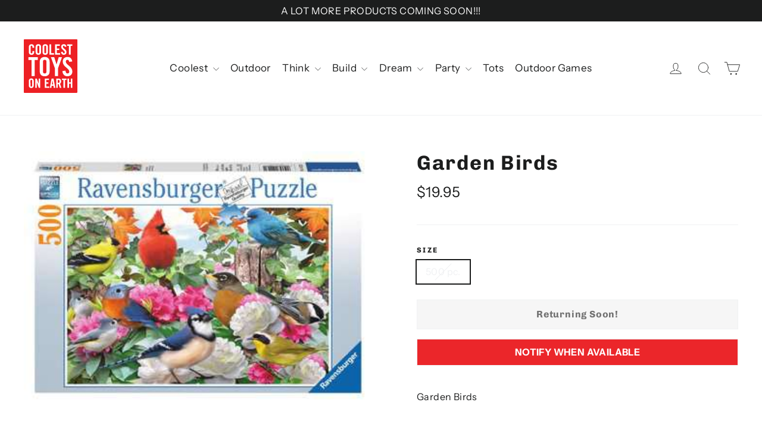

--- FILE ---
content_type: text/javascript
request_url: https://coolesttoysonearth.com/cdn/shop/t/5/assets/ajaxinate.min.js?v=11195605965305508741586810996
body_size: 17249
content:






<!DOCTYPE html>
<html lang="en">
  <head>
    <meta charset="utf-8">
  <link rel="dns-prefetch" href="https://github.githubassets.com">
  <link rel="dns-prefetch" href="https://avatars0.githubusercontent.com">
  <link rel="dns-prefetch" href="https://avatars1.githubusercontent.com">
  <link rel="dns-prefetch" href="https://avatars2.githubusercontent.com">
  <link rel="dns-prefetch" href="https://avatars3.githubusercontent.com">
  <link rel="dns-prefetch" href="https://github-cloud.s3.amazonaws.com">
  <link rel="dns-prefetch" href="https://user-images.githubusercontent.com/">



  <link crossorigin="anonymous" media="all" integrity="sha512-FG+rXqMOivrAjdEQE7tO4BwM1poGmg70hJFTlNSxjX87grtrZ6UnPR8NkzwUHlQEGviu9XuRYeO8zH9YwvZhdg==" rel="stylesheet" href="https://github.githubassets.com/assets/frameworks-146fab5ea30e8afac08dd11013bb4ee0.css" />
  <link crossorigin="anonymous" media="all" integrity="sha512-iXrV/b4ypc1nr10b3Giikqff+qAx5osQ0yJRxHRDd8mKFefdMtEZ0Sxs1QysJxuJBayOKThjsuMjynwBJQq0aw==" rel="stylesheet" href="https://github.githubassets.com/assets/site-897ad5fdbe32a5cd67af5d1bdc68a292.css" />
    <link crossorigin="anonymous" media="all" integrity="sha512-Eq0844C4NpzEkZmg4YBfbHHyqZUpy70R5sw7VvsR3UAK8DkkFHpE+TtwKkxVOuGDufjdo2Y/V30+j4jMvydnVQ==" rel="stylesheet" href="https://github.githubassets.com/assets/github-12ad3ce380b8369cc49199a0e1805f6c.css" />
    
    
    
    


  <meta name="viewport" content="width=device-width">
  
  <title>Ajaxinate/ajaxinate.min.js at master · Elkfox/Ajaxinate · GitHub</title>
    <meta name="description" content="🎡 Ajax pagination plugin for Shopify themes. Contribute to Elkfox/Ajaxinate development by creating an account on GitHub.">
    <link rel="search" type="application/opensearchdescription+xml" href="/opensearch.xml" title="GitHub">
  <link rel="fluid-icon" href="https://github.com/fluidicon.png" title="GitHub">
  <meta property="fb:app_id" content="1401488693436528">

    <meta name="twitter:image:src" content="https://avatars3.githubusercontent.com/u/5110165?s=400&amp;v=4" /><meta name="twitter:site" content="@github" /><meta name="twitter:card" content="summary" /><meta name="twitter:title" content="Elkfox/Ajaxinate" /><meta name="twitter:description" content="🎡 Ajax pagination plugin for Shopify themes. Contribute to Elkfox/Ajaxinate development by creating an account on GitHub." />
    <meta property="og:image" content="https://avatars3.githubusercontent.com/u/5110165?s=400&amp;v=4" /><meta property="og:site_name" content="GitHub" /><meta property="og:type" content="object" /><meta property="og:title" content="Elkfox/Ajaxinate" /><meta property="og:url" content="https://github.com/Elkfox/Ajaxinate" /><meta property="og:description" content="🎡 Ajax pagination plugin for Shopify themes. Contribute to Elkfox/Ajaxinate development by creating an account on GitHub." />

  <link rel="assets" href="https://github.githubassets.com/">
  
  

  <meta name="request-id" content="D3CF:0855:C020D:14129A:5E94CFB8" data-pjax-transient="true"/><meta name="html-safe-nonce" content="05df32a8c9f5d9f1f05a6726de11cb3a0dbbac59" data-pjax-transient="true"/><meta name="visitor-payload" content="[base64]" data-pjax-transient="true"/><meta name="visitor-hmac" content="6fc94d8961fcb331099a0afaaa3430537667f086a71bac2174d54637e720f900" data-pjax-transient="true"/>



  <meta name="github-keyboard-shortcuts" content="repository,source-code" data-pjax-transient="true" />

  

  <meta name="selected-link" value="repo_source" data-pjax-transient>

    <meta name="google-site-verification" content="KT5gs8h0wvaagLKAVWq8bbeNwnZZK1r1XQysX3xurLU">
  <meta name="google-site-verification" content="ZzhVyEFwb7w3e0-uOTltm8Jsck2F5StVihD0exw2fsA">
  <meta name="google-site-verification" content="GXs5KoUUkNCoaAZn7wPN-t01Pywp9M3sEjnt_3_ZWPc">

<meta name="octolytics-host" content="collector.githubapp.com" /><meta name="octolytics-app-id" content="github" /><meta name="octolytics-event-url" content="https://collector.githubapp.com/github-external/browser_event" /><meta name="octolytics-dimension-ga_id" content="" class="js-octo-ga-id" />
<meta name="analytics-location" content="/&lt;user-name&gt;/&lt;repo-name&gt;/blob/show" data-pjax-transient="true" />



    <meta name="google-analytics" content="UA-3769691-2">


<meta class="js-ga-set" name="dimension1" content="Logged Out">



  

      <meta name="hostname" content="github.com">
    <meta name="user-login" content="">

      <meta name="expected-hostname" content="github.com">


    <meta name="enabled-features" content="MARKETPLACE_SOCIAL_PROOF_CUSTOMERS,MARKETPLACE_TRENDING_SOCIAL_PROOF,MARKETPLACE_RECOMMENDATIONS,MARKETPLACE_PENDING_INSTALLATIONS,RELATED_ISSUES">

  <meta http-equiv="x-pjax-version" content="16c357ec463f7ea592778936afb8c9e1">
  

      <link href="https://github.com/Elkfox/Ajaxinate/commits/master.atom" rel="alternate" title="Recent Commits to Ajaxinate:master" type="application/atom+xml">

  <meta name="go-import" content="github.com/Elkfox/Ajaxinate git https://github.com/Elkfox/Ajaxinate.git">

  <meta name="octolytics-dimension-user_id" content="5110165" /><meta name="octolytics-dimension-user_login" content="Elkfox" /><meta name="octolytics-dimension-repository_id" content="90801418" /><meta name="octolytics-dimension-repository_nwo" content="Elkfox/Ajaxinate" /><meta name="octolytics-dimension-repository_public" content="true" /><meta name="octolytics-dimension-repository_is_fork" content="false" /><meta name="octolytics-dimension-repository_network_root_id" content="90801418" /><meta name="octolytics-dimension-repository_network_root_nwo" content="Elkfox/Ajaxinate" /><meta name="octolytics-dimension-repository_explore_github_marketplace_ci_cta_shown" content="false" />


    <link rel="canonical" href="https://github.com/Elkfox/Ajaxinate/blob/master/dist/ajaxinate.min.js" data-pjax-transient>


  <meta name="browser-stats-url" content="https://api.github.com/_private/browser/stats">

  <meta name="browser-errors-url" content="https://api.github.com/_private/browser/errors">

  <link rel="mask-icon" href="https://github.githubassets.com/pinned-octocat.svg" color="#000000">
  <link rel="alternate icon" class="js-site-favicon" type="image/png" href="https://github.githubassets.com/favicons/favicon.png">
  <link rel="icon" class="js-site-favicon" type="image/svg+xml" href="https://github.githubassets.com/favicons/favicon.svg">

<meta name="theme-color" content="#1e2327">

  <meta name="msapplication-TileImage" content="/windows-tile.png">
  <meta name="msapplication-TileColor" content="#ffffff">

  <link rel="manifest" href="/manifest.json" crossOrigin="use-credentials">

  </head>

  <body class="logged-out env-production page-responsive page-blob">
    

    <div class="position-relative js-header-wrapper ">
      <a href="#start-of-content" class="px-2 py-4 bg-blue text-white show-on-focus js-skip-to-content">Skip to content</a>
      <span class="Progress progress-pjax-loader position-fixed width-full js-pjax-loader-bar">
        <span class="progress-pjax-loader-bar top-0 left-0" style="width: 0%;"></span>
      </span>

      
      



          <header class="Header-old header-logged-out js-details-container Details position-relative f4 py-2" role="banner">
  <div class="container-lg d-lg-flex flex-items-center p-responsive">
    <div class="d-flex flex-justify-between flex-items-center">
        <a class="mr-4" href="https://github.com/" aria-label="Homepage" data-ga-click="(Logged out) Header, go to homepage, icon:logo-wordmark">
          <svg height="32" class="octicon octicon-mark-github text-white" viewBox="0 0 16 16" version="1.1" width="32" aria-hidden="true"><path fill-rule="evenodd" d="M8 0C3.58 0 0 3.58 0 8c0 3.54 2.29 6.53 5.47 7.59.4.07.55-.17.55-.38 0-.19-.01-.82-.01-1.49-2.01.37-2.53-.49-2.69-.94-.09-.23-.48-.94-.82-1.13-.28-.15-.68-.52-.01-.53.63-.01 1.08.58 1.23.82.72 1.21 1.87.87 2.33.66.07-.52.28-.87.51-1.07-1.78-.2-3.64-.89-3.64-3.95 0-.87.31-1.59.82-2.15-.08-.2-.36-1.02.08-2.12 0 0 .67-.21 2.2.82.64-.18 1.32-.27 2-.27.68 0 1.36.09 2 .27 1.53-1.04 2.2-.82 2.2-.82.44 1.1.16 1.92.08 2.12.51.56.82 1.27.82 2.15 0 3.07-1.87 3.75-3.65 3.95.29.25.54.73.54 1.48 0 1.07-.01 1.93-.01 2.2 0 .21.15.46.55.38A8.013 8.013 0 0016 8c0-4.42-3.58-8-8-8z"></path></svg>
        </a>

          <div class="d-lg-none css-truncate css-truncate-target width-fit p-2">
            
                <svg class="octicon octicon-repo" viewBox="0 0 12 16" version="1.1" width="12" height="16" aria-hidden="true"><path fill-rule="evenodd" d="M4 9H3V8h1v1zm0-3H3v1h1V6zm0-2H3v1h1V4zm0-2H3v1h1V2zm8-1v12c0 .55-.45 1-1 1H6v2l-1.5-1.5L3 16v-2H1c-.55 0-1-.45-1-1V1c0-.55.45-1 1-1h10c.55 0 1 .45 1 1zm-1 10H1v2h2v-1h3v1h5v-2zm0-10H2v9h9V1z"></path></svg>
    <a class="Header-link" href="/Elkfox">Elkfox</a>
    /
    <a class="Header-link" href="/Elkfox/Ajaxinate">Ajaxinate</a>


          </div>

        <div class="d-flex flex-items-center">
            <a href="/join?source=header-repo"
              class="d-inline-block d-lg-none f5 text-white no-underline border border-gray-dark rounded-2 px-2 py-1 mr-3 mr-sm-5"
              data-hydro-click="{&quot;event_type&quot;:&quot;authentication.click&quot;,&quot;payload&quot;:{&quot;location_in_page&quot;:&quot;site header&quot;,&quot;repository_id&quot;:null,&quot;auth_type&quot;:&quot;SIGN_UP&quot;,&quot;originating_url&quot;:&quot;https://github.com/Elkfox/Ajaxinate/blob/master/dist/ajaxinate.min.js&quot;,&quot;user_id&quot;:null}}" data-hydro-click-hmac="e1c4627585c8bd05fbc41e6fc44530b44ac50aff94756c1bcc4d5191a6634828"
              data-ga-click="(Logged out) Header, clicked Sign up, text:sign-up">
              Sign&nbsp;up
            </a>

          <button class="btn-link d-lg-none mt-1 js-details-target" type="button" aria-label="Toggle navigation" aria-expanded="false">
            <svg height="24" class="octicon octicon-three-bars text-white" viewBox="0 0 12 16" version="1.1" width="18" aria-hidden="true"><path fill-rule="evenodd" d="M11.41 9H.59C0 9 0 8.59 0 8c0-.59 0-1 .59-1H11.4c.59 0 .59.41.59 1 0 .59 0 1-.59 1h.01zm0-4H.59C0 5 0 4.59 0 4c0-.59 0-1 .59-1H11.4c.59 0 .59.41.59 1 0 .59 0 1-.59 1h.01zM.59 11H11.4c.59 0 .59.41.59 1 0 .59 0 1-.59 1H.59C0 13 0 12.59 0 12c0-.59 0-1 .59-1z"></path></svg>
          </button>
        </div>
    </div>

    <div class="HeaderMenu HeaderMenu--logged-out position-fixed top-0 right-0 bottom-0 height-fit position-lg-relative d-lg-flex flex-justify-between flex-items-center flex-auto">
      <div class="d-flex d-lg-none flex-justify-end border-bottom bg-gray-light p-3">
        <button class="btn-link js-details-target" type="button" aria-label="Toggle navigation" aria-expanded="false">
          <svg height="24" class="octicon octicon-x text-gray" viewBox="0 0 12 16" version="1.1" width="18" aria-hidden="true"><path fill-rule="evenodd" d="M7.48 8l3.75 3.75-1.48 1.48L6 9.48l-3.75 3.75-1.48-1.48L4.52 8 .77 4.25l1.48-1.48L6 6.52l3.75-3.75 1.48 1.48L7.48 8z"></path></svg>
        </button>
      </div>

        <nav class="mt-0 px-3 px-lg-0 mb-5 mb-lg-0" aria-label="Global">
          <ul class="d-lg-flex list-style-none">
              <li class="d-block d-lg-flex flex-lg-nowrap flex-lg-items-center border-bottom border-lg-bottom-0 mr-0 mr-lg-3 edge-item-fix position-relative flex-wrap flex-justify-between d-flex flex-items-center ">
                <details class="HeaderMenu-details details-overlay details-reset width-full">
                  <summary class="HeaderMenu-summary HeaderMenu-link px-0 py-3 border-0 no-wrap d-block d-lg-inline-block">
                    Why GitHub?
                    <svg x="0px" y="0px" viewBox="0 0 14 8" xml:space="preserve" fill="none" class="icon-chevon-down-mktg position-absolute position-lg-relative">
                      <path d="M1,1l6.2,6L13,1"></path>
                    </svg>
                  </summary>
                  <div class="dropdown-menu flex-auto rounded-1 bg-white px-0 mt-0 pb-4 p-lg-4 position-relative position-lg-absolute left-0 left-lg-n4">
                    <a href="/features" class="py-2 lh-condensed-ultra d-block link-gray-dark no-underline h5 Bump-link--hover" data-ga-click="(Logged out) Header, go to Features">Features <span class="Bump-link-symbol float-right text-normal text-gray-light">&rarr;</span></a>
                    <ul class="list-style-none f5 pb-3">
                      <li class="edge-item-fix"><a href="/features/code-review/" class="py-2 lh-condensed-ultra d-block link-gray no-underline f5" data-ga-click="(Logged out) Header, go to Code review">Code review</a></li>
                      <li class="edge-item-fix"><a href="/features/project-management/" class="py-2 lh-condensed-ultra d-block link-gray no-underline f5" data-ga-click="(Logged out) Header, go to Project management">Project management</a></li>
                      <li class="edge-item-fix"><a href="/features/integrations" class="py-2 lh-condensed-ultra d-block link-gray no-underline f5" data-ga-click="(Logged out) Header, go to Integrations">Integrations</a></li>
                      <li class="edge-item-fix"><a href="/features/actions" class="py-2 lh-condensed-ultra d-block link-gray no-underline f5" data-ga-click="(Logged out) Header, go to Actions">Actions</a></li>
                      <li class="edge-item-fix"><a href="/features/packages" class="py-2 lh-condensed-ultra d-block link-gray no-underline f5" data-ga-click="(Logged out) Header, go to GitHub Packages">Packages</a></li>
                      <li class="edge-item-fix"><a href="/features/security" class="py-2 lh-condensed-ultra d-block link-gray no-underline f5" data-ga-click="(Logged out) Header, go to Security">Security</a></li>
                      <li class="edge-item-fix"><a href="/features#team-management" class="py-2 lh-condensed-ultra d-block link-gray no-underline f5" data-ga-click="(Logged out) Header, go to Team management">Team management</a></li>
                      <li class="edge-item-fix"><a href="/features#hosting" class="py-2 lh-condensed-ultra d-block link-gray no-underline f5" data-ga-click="(Logged out) Header, go to Code hosting">Hosting</a></li>
                    </ul>

                    <ul class="list-style-none mb-0 border-lg-top pt-lg-3">
                      <li class="edge-item-fix"><a href="/customer-stories" class="py-2 lh-condensed-ultra d-block no-underline link-gray-dark no-underline h5 Bump-link--hover" data-ga-click="(Logged out) Header, go to Customer stories">Customer stories <span class="Bump-link-symbol float-right text-normal text-gray-light">&rarr;</span></a></li>
                      <li class="edge-item-fix"><a href="/security" class="py-2 lh-condensed-ultra d-block no-underline link-gray-dark no-underline h5 Bump-link--hover" data-ga-click="(Logged out) Header, go to Security">Security <span class="Bump-link-symbol float-right text-normal text-gray-light">&rarr;</span></a></li>
                    </ul>
                  </div>
                </details>
              </li>
              <li class="border-bottom border-lg-bottom-0 mr-0 mr-lg-3">
                <a href="/enterprise" class="HeaderMenu-link no-underline py-3 d-block d-lg-inline-block" data-ga-click="(Logged out) Header, go to Enterprise">Enterprise</a>
              </li>

              <li class="d-block d-lg-flex flex-lg-nowrap flex-lg-items-center border-bottom border-lg-bottom-0 mr-0 mr-lg-3 edge-item-fix position-relative flex-wrap flex-justify-between d-flex flex-items-center ">
                <details class="HeaderMenu-details details-overlay details-reset width-full">
                  <summary class="HeaderMenu-summary HeaderMenu-link px-0 py-3 border-0 no-wrap d-block d-lg-inline-block">
                    Explore
                    <svg x="0px" y="0px" viewBox="0 0 14 8" xml:space="preserve" fill="none" class="icon-chevon-down-mktg position-absolute position-lg-relative">
                      <path d="M1,1l6.2,6L13,1"></path>
                    </svg>
                  </summary>

                  <div class="dropdown-menu flex-auto rounded-1 bg-white px-0 pt-2 pb-0 mt-0 pb-4 p-lg-4 position-relative position-lg-absolute left-0 left-lg-n4">
                    <ul class="list-style-none mb-3">
                      <li class="edge-item-fix"><a href="/explore" class="py-2 lh-condensed-ultra d-block link-gray-dark no-underline h5 Bump-link--hover" data-ga-click="(Logged out) Header, go to Explore">Explore GitHub <span class="Bump-link-symbol float-right text-normal text-gray-light">&rarr;</span></a></li>
                    </ul>

                    <h4 class="text-gray-light text-normal text-mono f5 mb-2 border-lg-top pt-lg-3">Learn &amp; contribute</h4>
                    <ul class="list-style-none mb-3">
                      <li class="edge-item-fix"><a href="/topics" class="py-2 lh-condensed-ultra d-block link-gray no-underline f5" data-ga-click="(Logged out) Header, go to Topics">Topics</a></li>
                        <li class="edge-item-fix"><a href="/collections" class="py-2 lh-condensed-ultra d-block link-gray no-underline f5" data-ga-click="(Logged out) Header, go to Collections">Collections</a></li>
                      <li class="edge-item-fix"><a href="/trending" class="py-2 lh-condensed-ultra d-block link-gray no-underline f5" data-ga-click="(Logged out) Header, go to Trending">Trending</a></li>
                      <li class="edge-item-fix"><a href="https://lab.github.com/" class="py-2 lh-condensed-ultra d-block link-gray no-underline f5" data-ga-click="(Logged out) Header, go to Learning lab">Learning Lab</a></li>
                      <li class="edge-item-fix"><a href="https://opensource.guide" class="py-2 lh-condensed-ultra d-block link-gray no-underline f5" data-ga-click="(Logged out) Header, go to Open source guides">Open source guides</a></li>
                    </ul>

                    <h4 class="text-gray-light text-normal text-mono f5 mb-2 border-lg-top pt-lg-3">Connect with others</h4>
                    <ul class="list-style-none mb-0">
                      <li class="edge-item-fix"><a href="https://github.com/events" class="py-2 lh-condensed-ultra d-block link-gray no-underline f5" data-ga-click="(Logged out) Header, go to Events">Events</a></li>
                      <li class="edge-item-fix"><a href="https://github.community" class="py-2 lh-condensed-ultra d-block link-gray no-underline f5" data-ga-click="(Logged out) Header, go to Community forum">Community forum</a></li>
                      <li class="edge-item-fix"><a href="https://education.github.com" class="py-2 pb-0 lh-condensed-ultra d-block link-gray no-underline f5" data-ga-click="(Logged out) Header, go to GitHub Education">GitHub Education</a></li>
                    </ul>
                  </div>
                </details>
              </li>

              <li class="border-bottom border-lg-bottom-0 mr-0 mr-lg-3">
                <a href="/marketplace" class="HeaderMenu-link no-underline py-3 d-block d-lg-inline-block" data-ga-click="(Logged out) Header, go to Marketplace">Marketplace</a>
              </li>

              <li class="d-block d-lg-flex flex-lg-nowrap flex-lg-items-center border-bottom border-lg-bottom-0 mr-0 mr-lg-3 edge-item-fix position-relative flex-wrap flex-justify-between d-flex flex-items-center ">
                <details class="HeaderMenu-details details-overlay details-reset width-full">
                  <summary class="HeaderMenu-summary HeaderMenu-link px-0 py-3 border-0 no-wrap d-block d-lg-inline-block">
                    Pricing
                    <svg x="0px" y="0px" viewBox="0 0 14 8" xml:space="preserve" fill="none" class="icon-chevon-down-mktg position-absolute position-lg-relative">
                       <path d="M1,1l6.2,6L13,1"></path>
                    </svg>
                  </summary>

                  <div class="dropdown-menu flex-auto rounded-1 bg-white px-0 pt-2 pb-4 mt-0 p-lg-4 position-relative position-lg-absolute left-0 left-lg-n4">
                    <a href="/pricing" class="pb-2 lh-condensed-ultra d-block link-gray-dark no-underline h5 Bump-link--hover" data-ga-click="(Logged out) Header, go to Pricing">Plans <span class="Bump-link-symbol float-right text-normal text-gray-light">&rarr;</span></a>

                    <ul class="list-style-none mb-3">
                      <li class="edge-item-fix"><a href="/pricing#feature-comparison" class="py-2 lh-condensed-ultra d-block link-gray no-underline f5" data-ga-click="(Logged out) Header, go to Compare plans">Compare plans</a></li>
                      <li class="edge-item-fix"><a href="https://enterprise.github.com/contact" class="py-2 lh-condensed-ultra d-block link-gray no-underline f5" data-ga-click="(Logged out) Header, go to Contact Sales">Contact Sales</a></li>
                    </ul>

                    <ul class="list-style-none mb-0 border-lg-top pt-lg-3">
                      <li class="edge-item-fix"><a href="/nonprofit" class="py-2 lh-condensed-ultra d-block no-underline link-gray-dark no-underline h5 Bump-link--hover" data-ga-click="(Logged out) Header, go to Nonprofits">Nonprofit <span class="Bump-link-symbol float-right text-normal text-gray-light">&rarr;</span></a></li>
                      <li class="edge-item-fix"><a href="https://education.github.com" class="py-2 pb-0 lh-condensed-ultra d-block no-underline link-gray-dark no-underline h5 Bump-link--hover"  data-ga-click="(Logged out) Header, go to Education">Education <span class="Bump-link-symbol float-right text-normal text-gray-light">&rarr;</span></a></li>
                    </ul>
                  </div>
                </details>
              </li>
          </ul>
        </nav>

      <div class="d-lg-flex flex-items-center px-3 px-lg-0 text-center text-lg-left">
          <div class="d-lg-flex mb-3 mb-lg-0">
            <div class="header-search flex-self-stretch flex-lg-self-auto mr-0 mr-lg-3 mb-3 mb-lg-0 scoped-search site-scoped-search js-site-search position-relative js-jump-to"
  role="combobox"
  aria-owns="jump-to-results"
  aria-label="Search or jump to"
  aria-haspopup="listbox"
  aria-expanded="false"
>
  <div class="position-relative">
    <!-- '"` --><!-- </textarea></xmp> --></option></form><form class="js-site-search-form" role="search" aria-label="Site" data-scope-type="Repository" data-scope-id="90801418" data-scoped-search-url="/Elkfox/Ajaxinate/search" data-unscoped-search-url="/search" action="/Elkfox/Ajaxinate/search" accept-charset="UTF-8" method="get">
      <label class="form-control input-sm header-search-wrapper p-0 header-search-wrapper-jump-to position-relative d-flex flex-justify-between flex-items-center js-chromeless-input-container">
        <input type="text"
          class="form-control input-sm header-search-input jump-to-field js-jump-to-field js-site-search-focus js-site-search-field is-clearable"
          data-hotkey="s,/"
          name="q"
          value=""
          placeholder="Search"
          data-unscoped-placeholder="Search GitHub"
          data-scoped-placeholder="Search"
          autocapitalize="off"
          aria-autocomplete="list"
          aria-controls="jump-to-results"
          aria-label="Search"
          data-jump-to-suggestions-path="/_graphql/GetSuggestedNavigationDestinations"
          spellcheck="false"
          autocomplete="off"
          >
          <input type="hidden" data-csrf="true" class="js-data-jump-to-suggestions-path-csrf" value="lM9h1/+bha1sfmrh/zVs1A4K4jx7vaJaAPtTeX1nX28hZbMTSuWhBnYvsUhXthmmKiyW6lKsQYnBRSktGIVIpg==" />
          <input type="hidden" class="js-site-search-type-field" name="type" >
            <img src="https://github.githubassets.com/images/search-key-slash.svg" alt="" class="mr-2 header-search-key-slash">

            <div class="Box position-absolute overflow-hidden d-none jump-to-suggestions js-jump-to-suggestions-container">
              
<ul class="d-none js-jump-to-suggestions-template-container">
  

<li class="d-flex flex-justify-start flex-items-center p-0 f5 navigation-item js-navigation-item js-jump-to-suggestion" role="option">
  <a tabindex="-1" class="no-underline d-flex flex-auto flex-items-center jump-to-suggestions-path js-jump-to-suggestion-path js-navigation-open p-2" href="">
    <div class="jump-to-octicon js-jump-to-octicon flex-shrink-0 mr-2 text-center d-none">
      <svg height="16" width="16" class="octicon octicon-repo flex-shrink-0 js-jump-to-octicon-repo d-none" title="Repository" aria-label="Repository" viewBox="0 0 12 16" version="1.1" role="img"><path fill-rule="evenodd" d="M4 9H3V8h1v1zm0-3H3v1h1V6zm0-2H3v1h1V4zm0-2H3v1h1V2zm8-1v12c0 .55-.45 1-1 1H6v2l-1.5-1.5L3 16v-2H1c-.55 0-1-.45-1-1V1c0-.55.45-1 1-1h10c.55 0 1 .45 1 1zm-1 10H1v2h2v-1h3v1h5v-2zm0-10H2v9h9V1z"></path></svg>
      <svg height="16" width="16" class="octicon octicon-project flex-shrink-0 js-jump-to-octicon-project d-none" title="Project" aria-label="Project" viewBox="0 0 15 16" version="1.1" role="img"><path fill-rule="evenodd" d="M10 12h3V2h-3v10zm-4-2h3V2H6v8zm-4 4h3V2H2v12zm-1 1h13V1H1v14zM14 0H1a1 1 0 00-1 1v14a1 1 0 001 1h13a1 1 0 001-1V1a1 1 0 00-1-1z"></path></svg>
      <svg height="16" width="16" class="octicon octicon-search flex-shrink-0 js-jump-to-octicon-search d-none" title="Search" aria-label="Search" viewBox="0 0 16 16" version="1.1" role="img"><path fill-rule="evenodd" d="M15.7 13.3l-3.81-3.83A5.93 5.93 0 0013 6c0-3.31-2.69-6-6-6S1 2.69 1 6s2.69 6 6 6c1.3 0 2.48-.41 3.47-1.11l3.83 3.81c.19.2.45.3.7.3.25 0 .52-.09.7-.3a.996.996 0 000-1.41v.01zM7 10.7c-2.59 0-4.7-2.11-4.7-4.7 0-2.59 2.11-4.7 4.7-4.7 2.59 0 4.7 2.11 4.7 4.7 0 2.59-2.11 4.7-4.7 4.7z"></path></svg>
    </div>

    <img class="avatar mr-2 flex-shrink-0 js-jump-to-suggestion-avatar d-none" alt="" aria-label="Team" src="" width="28" height="28">

    <div class="jump-to-suggestion-name js-jump-to-suggestion-name flex-auto overflow-hidden text-left no-wrap css-truncate css-truncate-target">
    </div>

    <div class="border rounded-1 flex-shrink-0 bg-gray px-1 text-gray-light ml-1 f6 d-none js-jump-to-badge-search">
      <span class="js-jump-to-badge-search-text-default d-none" aria-label="in this repository">
        In this repository
      </span>
      <span class="js-jump-to-badge-search-text-global d-none" aria-label="in all of GitHub">
        All GitHub
      </span>
      <span aria-hidden="true" class="d-inline-block ml-1 v-align-middle">↵</span>
    </div>

    <div aria-hidden="true" class="border rounded-1 flex-shrink-0 bg-gray px-1 text-gray-light ml-1 f6 d-none d-on-nav-focus js-jump-to-badge-jump">
      Jump to
      <span class="d-inline-block ml-1 v-align-middle">↵</span>
    </div>
  </a>
</li>

</ul>

<ul class="d-none js-jump-to-no-results-template-container">
  <li class="d-flex flex-justify-center flex-items-center f5 d-none js-jump-to-suggestion p-2">
    <span class="text-gray">No suggested jump to results</span>
  </li>
</ul>

<ul id="jump-to-results" role="listbox" class="p-0 m-0 js-navigation-container jump-to-suggestions-results-container js-jump-to-suggestions-results-container">
  

<li class="d-flex flex-justify-start flex-items-center p-0 f5 navigation-item js-navigation-item js-jump-to-scoped-search d-none" role="option">
  <a tabindex="-1" class="no-underline d-flex flex-auto flex-items-center jump-to-suggestions-path js-jump-to-suggestion-path js-navigation-open p-2" href="">
    <div class="jump-to-octicon js-jump-to-octicon flex-shrink-0 mr-2 text-center d-none">
      <svg height="16" width="16" class="octicon octicon-repo flex-shrink-0 js-jump-to-octicon-repo d-none" title="Repository" aria-label="Repository" viewBox="0 0 12 16" version="1.1" role="img"><path fill-rule="evenodd" d="M4 9H3V8h1v1zm0-3H3v1h1V6zm0-2H3v1h1V4zm0-2H3v1h1V2zm8-1v12c0 .55-.45 1-1 1H6v2l-1.5-1.5L3 16v-2H1c-.55 0-1-.45-1-1V1c0-.55.45-1 1-1h10c.55 0 1 .45 1 1zm-1 10H1v2h2v-1h3v1h5v-2zm0-10H2v9h9V1z"></path></svg>
      <svg height="16" width="16" class="octicon octicon-project flex-shrink-0 js-jump-to-octicon-project d-none" title="Project" aria-label="Project" viewBox="0 0 15 16" version="1.1" role="img"><path fill-rule="evenodd" d="M10 12h3V2h-3v10zm-4-2h3V2H6v8zm-4 4h3V2H2v12zm-1 1h13V1H1v14zM14 0H1a1 1 0 00-1 1v14a1 1 0 001 1h13a1 1 0 001-1V1a1 1 0 00-1-1z"></path></svg>
      <svg height="16" width="16" class="octicon octicon-search flex-shrink-0 js-jump-to-octicon-search d-none" title="Search" aria-label="Search" viewBox="0 0 16 16" version="1.1" role="img"><path fill-rule="evenodd" d="M15.7 13.3l-3.81-3.83A5.93 5.93 0 0013 6c0-3.31-2.69-6-6-6S1 2.69 1 6s2.69 6 6 6c1.3 0 2.48-.41 3.47-1.11l3.83 3.81c.19.2.45.3.7.3.25 0 .52-.09.7-.3a.996.996 0 000-1.41v.01zM7 10.7c-2.59 0-4.7-2.11-4.7-4.7 0-2.59 2.11-4.7 4.7-4.7 2.59 0 4.7 2.11 4.7 4.7 0 2.59-2.11 4.7-4.7 4.7z"></path></svg>
    </div>

    <img class="avatar mr-2 flex-shrink-0 js-jump-to-suggestion-avatar d-none" alt="" aria-label="Team" src="" width="28" height="28">

    <div class="jump-to-suggestion-name js-jump-to-suggestion-name flex-auto overflow-hidden text-left no-wrap css-truncate css-truncate-target">
    </div>

    <div class="border rounded-1 flex-shrink-0 bg-gray px-1 text-gray-light ml-1 f6 d-none js-jump-to-badge-search">
      <span class="js-jump-to-badge-search-text-default d-none" aria-label="in this repository">
        In this repository
      </span>
      <span class="js-jump-to-badge-search-text-global d-none" aria-label="in all of GitHub">
        All GitHub
      </span>
      <span aria-hidden="true" class="d-inline-block ml-1 v-align-middle">↵</span>
    </div>

    <div aria-hidden="true" class="border rounded-1 flex-shrink-0 bg-gray px-1 text-gray-light ml-1 f6 d-none d-on-nav-focus js-jump-to-badge-jump">
      Jump to
      <span class="d-inline-block ml-1 v-align-middle">↵</span>
    </div>
  </a>
</li>

  

<li class="d-flex flex-justify-start flex-items-center p-0 f5 navigation-item js-navigation-item js-jump-to-global-search d-none" role="option">
  <a tabindex="-1" class="no-underline d-flex flex-auto flex-items-center jump-to-suggestions-path js-jump-to-suggestion-path js-navigation-open p-2" href="">
    <div class="jump-to-octicon js-jump-to-octicon flex-shrink-0 mr-2 text-center d-none">
      <svg height="16" width="16" class="octicon octicon-repo flex-shrink-0 js-jump-to-octicon-repo d-none" title="Repository" aria-label="Repository" viewBox="0 0 12 16" version="1.1" role="img"><path fill-rule="evenodd" d="M4 9H3V8h1v1zm0-3H3v1h1V6zm0-2H3v1h1V4zm0-2H3v1h1V2zm8-1v12c0 .55-.45 1-1 1H6v2l-1.5-1.5L3 16v-2H1c-.55 0-1-.45-1-1V1c0-.55.45-1 1-1h10c.55 0 1 .45 1 1zm-1 10H1v2h2v-1h3v1h5v-2zm0-10H2v9h9V1z"></path></svg>
      <svg height="16" width="16" class="octicon octicon-project flex-shrink-0 js-jump-to-octicon-project d-none" title="Project" aria-label="Project" viewBox="0 0 15 16" version="1.1" role="img"><path fill-rule="evenodd" d="M10 12h3V2h-3v10zm-4-2h3V2H6v8zm-4 4h3V2H2v12zm-1 1h13V1H1v14zM14 0H1a1 1 0 00-1 1v14a1 1 0 001 1h13a1 1 0 001-1V1a1 1 0 00-1-1z"></path></svg>
      <svg height="16" width="16" class="octicon octicon-search flex-shrink-0 js-jump-to-octicon-search d-none" title="Search" aria-label="Search" viewBox="0 0 16 16" version="1.1" role="img"><path fill-rule="evenodd" d="M15.7 13.3l-3.81-3.83A5.93 5.93 0 0013 6c0-3.31-2.69-6-6-6S1 2.69 1 6s2.69 6 6 6c1.3 0 2.48-.41 3.47-1.11l3.83 3.81c.19.2.45.3.7.3.25 0 .52-.09.7-.3a.996.996 0 000-1.41v.01zM7 10.7c-2.59 0-4.7-2.11-4.7-4.7 0-2.59 2.11-4.7 4.7-4.7 2.59 0 4.7 2.11 4.7 4.7 0 2.59-2.11 4.7-4.7 4.7z"></path></svg>
    </div>

    <img class="avatar mr-2 flex-shrink-0 js-jump-to-suggestion-avatar d-none" alt="" aria-label="Team" src="" width="28" height="28">

    <div class="jump-to-suggestion-name js-jump-to-suggestion-name flex-auto overflow-hidden text-left no-wrap css-truncate css-truncate-target">
    </div>

    <div class="border rounded-1 flex-shrink-0 bg-gray px-1 text-gray-light ml-1 f6 d-none js-jump-to-badge-search">
      <span class="js-jump-to-badge-search-text-default d-none" aria-label="in this repository">
        In this repository
      </span>
      <span class="js-jump-to-badge-search-text-global d-none" aria-label="in all of GitHub">
        All GitHub
      </span>
      <span aria-hidden="true" class="d-inline-block ml-1 v-align-middle">↵</span>
    </div>

    <div aria-hidden="true" class="border rounded-1 flex-shrink-0 bg-gray px-1 text-gray-light ml-1 f6 d-none d-on-nav-focus js-jump-to-badge-jump">
      Jump to
      <span class="d-inline-block ml-1 v-align-middle">↵</span>
    </div>
  </a>
</li>


</ul>

            </div>
      </label>
</form>  </div>
</div>

          </div>

        <a href="/login?return_to=%2FElkfox%2FAjaxinate%2Fblob%2Fmaster%2Fdist%2Fajaxinate.min.js"
          class="HeaderMenu-link no-underline mr-3"
          data-hydro-click="{&quot;event_type&quot;:&quot;authentication.click&quot;,&quot;payload&quot;:{&quot;location_in_page&quot;:&quot;site header menu&quot;,&quot;repository_id&quot;:null,&quot;auth_type&quot;:&quot;SIGN_UP&quot;,&quot;originating_url&quot;:&quot;https://github.com/Elkfox/Ajaxinate/blob/master/dist/ajaxinate.min.js&quot;,&quot;user_id&quot;:null}}" data-hydro-click-hmac="db3352accb7a88e8f9cdbfa30fc51f26ca1e1ee4801e52f24697d986f1b07b6b"
          data-ga-click="(Logged out) Header, clicked Sign in, text:sign-in">
          Sign&nbsp;in
        </a>
          <a href="/join?source=header-repo&amp;source_repo=Elkfox%2FAjaxinate"
            class="HeaderMenu-link d-inline-block no-underline border border-gray-dark rounded-1 px-2 py-1"
            data-hydro-click="{&quot;event_type&quot;:&quot;authentication.click&quot;,&quot;payload&quot;:{&quot;location_in_page&quot;:&quot;site header menu&quot;,&quot;repository_id&quot;:null,&quot;auth_type&quot;:&quot;SIGN_UP&quot;,&quot;originating_url&quot;:&quot;https://github.com/Elkfox/Ajaxinate/blob/master/dist/ajaxinate.min.js&quot;,&quot;user_id&quot;:null}}" data-hydro-click-hmac="db3352accb7a88e8f9cdbfa30fc51f26ca1e1ee4801e52f24697d986f1b07b6b"
            data-ga-click="(Logged out) Header, clicked Sign up, text:sign-up">
            Sign&nbsp;up
          </a>
      </div>
    </div>
  </div>
</header>

    </div>

  <div id="start-of-content" class="show-on-focus"></div>


    <div id="js-flash-container">


  <template class="js-flash-template">
    <div class="flash flash-full  js-flash-template-container">
  <div class="container-lg px-2" >
    <button class="flash-close js-flash-close" type="button" aria-label="Dismiss this message">
      <svg class="octicon octicon-x" viewBox="0 0 12 16" version="1.1" width="12" height="16" aria-hidden="true"><path fill-rule="evenodd" d="M7.48 8l3.75 3.75-1.48 1.48L6 9.48l-3.75 3.75-1.48-1.48L4.52 8 .77 4.25l1.48-1.48L6 6.52l3.75-3.75 1.48 1.48L7.48 8z"></path></svg>
    </button>
    
      <div class="js-flash-template-message"></div>

  </div>
</div>
  </template>
</div>


      

  <include-fragment class="js-notification-shelf-include-fragment" data-base-src="https://github.com/notifications/beta/shelf"></include-fragment>




  <div class="application-main " data-commit-hovercards-enabled>
        <div itemscope itemtype="http://schema.org/SoftwareSourceCode" class="">
    <main  >
      

  




  









  <div class="pagehead repohead hx_repohead readability-menu bg-gray-light pb-0 pt-0 pt-lg-3">

    <div class="d-flex container-lg mb-4 p-responsive d-none d-lg-flex">

      <div class="flex-auto min-width-0 width-fit mr-3">
        <h1 class="public  d-flex flex-wrap flex-items-center break-word float-none ">
    <svg class="octicon octicon-repo" viewBox="0 0 12 16" version="1.1" width="12" height="16" aria-hidden="true"><path fill-rule="evenodd" d="M4 9H3V8h1v1zm0-3H3v1h1V6zm0-2H3v1h1V4zm0-2H3v1h1V2zm8-1v12c0 .55-.45 1-1 1H6v2l-1.5-1.5L3 16v-2H1c-.55 0-1-.45-1-1V1c0-.55.45-1 1-1h10c.55 0 1 .45 1 1zm-1 10H1v2h2v-1h3v1h5v-2zm0-10H2v9h9V1z"></path></svg>
  <span class="author ml-1 flex-self-stretch" itemprop="author">
    <a class="url fn" rel="author" data-hovercard-type="organization" data-hovercard-url="/orgs/Elkfox/hovercard" href="/Elkfox">Elkfox</a>
  </span>
  <span class="path-divider flex-self-stretch">/</span>
  <strong itemprop="name" class="mr-2 flex-self-stretch">
    <a data-pjax="#js-repo-pjax-container" href="/Elkfox/Ajaxinate">Ajaxinate</a>
  </strong>
  
</h1>


      </div>

      <ul class="pagehead-actions flex-shrink-0 " >

    <li>
      <details id="funding-links-modal" class="details-reset details-overlay details-overlay-dark d-inline-block float-left" >
        <summary id="sponsor-button-repo" class="btn btn-sm"
          title="Sponsor Elkfox/Ajaxinate"
          data-ga-click="Repository, show sponsor modal, action:blob#show; text:Sponsor"
          >
          <svg class="octicon octicon-heart text-pink v-align-text-bottom" viewBox="0 0 12 16" version="1.1" width="12" height="16" aria-hidden="true"><path fill-rule="evenodd" d="M8.727 3C7.091 3 6.001 4.65 6.001 4.65S4.909 3 3.273 3C1.636 3 0 4.1 0 6.3 0 9.6 6 14 6 14s6-4.4 6-7.7C12 4.1 10.364 3 8.727 3z"></path></svg>
          Sponsor
        </summary>
        <details-dialog
          class="anim-fade-in fast Box Box--overlay d-flex flex-column"
            src="/Elkfox/Ajaxinate/funding_links?fragment=1"
            preload
          >
          <div class="Box-header">
            <button class="Box-btn-octicon btn-octicon float-right" type="button" aria-label="Close dialog" data-close-dialog>
              <svg class="octicon octicon-x" viewBox="0 0 12 16" version="1.1" width="12" height="16" aria-hidden="true"><path fill-rule="evenodd" d="M7.48 8l3.75 3.75-1.48 1.48L6 9.48l-3.75 3.75-1.48-1.48L4.52 8 .77 4.25l1.48-1.48L6 6.52l3.75-3.75 1.48 1.48L7.48 8z"></path></svg>
            </button>
            <h3 class="Box-title">
              Sponsor Elkfox/Ajaxinate
            </h3>
          </div>
          <div class="overflow-auto">
            <include-fragment
              >
              <div class="octocat-spinner my-3" aria-label="Loading..."></div>
            </include-fragment>
          </div>
        </details-dialog>
      </details>
    </li>



  <li>
    
  <a class="tooltipped tooltipped-s btn btn-sm btn-with-count" aria-label="You must be signed in to watch a repository" rel="nofollow" data-hydro-click="{&quot;event_type&quot;:&quot;authentication.click&quot;,&quot;payload&quot;:{&quot;location_in_page&quot;:&quot;notification subscription menu watch&quot;,&quot;repository_id&quot;:null,&quot;auth_type&quot;:&quot;LOG_IN&quot;,&quot;originating_url&quot;:&quot;https://github.com/Elkfox/Ajaxinate/blob/master/dist/ajaxinate.min.js&quot;,&quot;user_id&quot;:null}}" data-hydro-click-hmac="3eab90f2472aa41777c6b35b76c990b7d741362697e3555a47dc5b9adb77beb2" href="/login?return_to=%2FElkfox%2FAjaxinate">
    <svg class="octicon octicon-eye v-align-text-bottom" viewBox="0 0 16 16" version="1.1" width="16" height="16" aria-hidden="true"><path fill-rule="evenodd" d="M8.06 2C3 2 0 8 0 8s3 6 8.06 6C13 14 16 8 16 8s-3-6-7.94-6zM8 12c-2.2 0-4-1.78-4-4 0-2.2 1.8-4 4-4 2.22 0 4 1.8 4 4 0 2.22-1.78 4-4 4zm2-4c0 1.11-.89 2-2 2-1.11 0-2-.89-2-2 0-1.11.89-2 2-2 1.11 0 2 .89 2 2z"></path></svg>
    Watch
</a>    <a class="social-count" href="/Elkfox/Ajaxinate/watchers"
       aria-label="3 users are watching this repository">
      3
    </a>

  </li>

  <li>
        <a class="btn btn-sm btn-with-count tooltipped tooltipped-s" aria-label="You must be signed in to star a repository" rel="nofollow" data-hydro-click="{&quot;event_type&quot;:&quot;authentication.click&quot;,&quot;payload&quot;:{&quot;location_in_page&quot;:&quot;star button&quot;,&quot;repository_id&quot;:90801418,&quot;auth_type&quot;:&quot;LOG_IN&quot;,&quot;originating_url&quot;:&quot;https://github.com/Elkfox/Ajaxinate/blob/master/dist/ajaxinate.min.js&quot;,&quot;user_id&quot;:null}}" data-hydro-click-hmac="04176c2ea55ad40de0964dbdab7e4d498e0eba7eb8a37d4aa5cafff1e5d25363" href="/login?return_to=%2FElkfox%2FAjaxinate">
      <svg height="16" class="octicon octicon-star v-align-text-bottom" vertical_align="text_bottom" viewBox="0 0 14 16" version="1.1" width="14" aria-hidden="true"><path fill-rule="evenodd" d="M14 6l-4.9-.64L7 1 4.9 5.36 0 6l3.6 3.26L2.67 14 7 11.67 11.33 14l-.93-4.74L14 6z"></path></svg>

      Star
</a>
    <a class="social-count js-social-count" href="/Elkfox/Ajaxinate/stargazers"
      aria-label="52 users starred this repository">
      52
    </a>

  </li>

  <li>
      <a class="btn btn-sm btn-with-count tooltipped tooltipped-s" aria-label="You must be signed in to fork a repository" rel="nofollow" data-hydro-click="{&quot;event_type&quot;:&quot;authentication.click&quot;,&quot;payload&quot;:{&quot;location_in_page&quot;:&quot;repo details fork button&quot;,&quot;repository_id&quot;:90801418,&quot;auth_type&quot;:&quot;LOG_IN&quot;,&quot;originating_url&quot;:&quot;https://github.com/Elkfox/Ajaxinate/blob/master/dist/ajaxinate.min.js&quot;,&quot;user_id&quot;:null}}" data-hydro-click-hmac="4f0ec87192b14e3499aee0e5dc18c49bfec6ed654688381e7be6c1f0b73a268b" href="/login?return_to=%2FElkfox%2FAjaxinate">
        <svg class="octicon octicon-repo-forked v-align-text-bottom" viewBox="0 0 10 16" version="1.1" width="10" height="16" aria-hidden="true"><path fill-rule="evenodd" d="M8 1a1.993 1.993 0 00-1 3.72V6L5 8 3 6V4.72A1.993 1.993 0 002 1a1.993 1.993 0 00-1 3.72V6.5l3 3v1.78A1.993 1.993 0 005 15a1.993 1.993 0 001-3.72V9.5l3-3V4.72A1.993 1.993 0 008 1zM2 4.2C1.34 4.2.8 3.65.8 3c0-.65.55-1.2 1.2-1.2.65 0 1.2.55 1.2 1.2 0 .65-.55 1.2-1.2 1.2zm3 10c-.66 0-1.2-.55-1.2-1.2 0-.65.55-1.2 1.2-1.2.65 0 1.2.55 1.2 1.2 0 .65-.55 1.2-1.2 1.2zm3-10c-.66 0-1.2-.55-1.2-1.2 0-.65.55-1.2 1.2-1.2.65 0 1.2.55 1.2 1.2 0 .65-.55 1.2-1.2 1.2z"></path></svg>
        Fork
</a>
    <a href="/Elkfox/Ajaxinate/network/members" class="social-count"
       aria-label="22 users forked this repository">
      22
    </a>
  </li>
</ul>

    </div>
      
<nav class="hx_reponav reponav js-repo-nav js-sidenav-container-pjax clearfix container-lg p-responsive d-none d-lg-block"
     itemscope
     itemtype="http://schema.org/BreadcrumbList"
    aria-label="Repository"
     data-pjax="#js-repo-pjax-container">

  <span itemscope itemtype="http://schema.org/ListItem" itemprop="itemListElement">
    <a class="js-selected-navigation-item selected reponav-item" itemprop="url" data-hotkey="g c" aria-current="page" data-selected-links="repo_source repo_downloads repo_commits repo_releases repo_tags repo_branches repo_packages /Elkfox/Ajaxinate" href="/Elkfox/Ajaxinate">
      <div class="d-inline"><svg class="octicon octicon-code" viewBox="0 0 14 16" version="1.1" width="14" height="16" aria-hidden="true"><path fill-rule="evenodd" d="M9.5 3L8 4.5 11.5 8 8 11.5 9.5 13 14 8 9.5 3zm-5 0L0 8l4.5 5L6 11.5 2.5 8 6 4.5 4.5 3z"></path></svg></div>
      <span itemprop="name">Code</span>
      <meta itemprop="position" content="1">
</a>  </span>

    <span itemscope itemtype="http://schema.org/ListItem" itemprop="itemListElement">
      <a itemprop="url" data-hotkey="g i" class="js-selected-navigation-item reponav-item" data-selected-links="repo_issues repo_labels repo_milestones /Elkfox/Ajaxinate/issues" href="/Elkfox/Ajaxinate/issues">
        <div class="d-inline"><svg class="octicon octicon-issue-opened" viewBox="0 0 14 16" version="1.1" width="14" height="16" aria-hidden="true"><path fill-rule="evenodd" d="M7 2.3c3.14 0 5.7 2.56 5.7 5.7s-2.56 5.7-5.7 5.7A5.71 5.71 0 011.3 8c0-3.14 2.56-5.7 5.7-5.7zM7 1C3.14 1 0 4.14 0 8s3.14 7 7 7 7-3.14 7-7-3.14-7-7-7zm1 3H6v5h2V4zm0 6H6v2h2v-2z"></path></svg></div>
        <span itemprop="name">Issues</span>
        <span class="Counter">12</span>
        <meta itemprop="position" content="2">
</a>    </span>

  <span itemscope itemtype="http://schema.org/ListItem" itemprop="itemListElement">
    <a data-hotkey="g p" data-skip-pjax="true" itemprop="url" class="js-selected-navigation-item reponav-item" data-selected-links="repo_pulls checks /Elkfox/Ajaxinate/pulls" href="/Elkfox/Ajaxinate/pulls">
      <div class="d-inline"><svg class="octicon octicon-git-pull-request" viewBox="0 0 12 16" version="1.1" width="12" height="16" aria-hidden="true"><path fill-rule="evenodd" d="M11 11.28V5c-.03-.78-.34-1.47-.94-2.06C9.46 2.35 8.78 2.03 8 2H7V0L4 3l3 3V4h1c.27.02.48.11.69.31.21.2.3.42.31.69v6.28A1.993 1.993 0 0010 15a1.993 1.993 0 001-3.72zm-1 2.92c-.66 0-1.2-.55-1.2-1.2 0-.65.55-1.2 1.2-1.2.65 0 1.2.55 1.2 1.2 0 .65-.55 1.2-1.2 1.2zM4 3c0-1.11-.89-2-2-2a1.993 1.993 0 00-1 3.72v6.56A1.993 1.993 0 002 15a1.993 1.993 0 001-3.72V4.72c.59-.34 1-.98 1-1.72zm-.8 10c0 .66-.55 1.2-1.2 1.2-.65 0-1.2-.55-1.2-1.2 0-.65.55-1.2 1.2-1.2.65 0 1.2.55 1.2 1.2zM2 4.2C1.34 4.2.8 3.65.8 3c0-.65.55-1.2 1.2-1.2.65 0 1.2.55 1.2 1.2 0 .65-.55 1.2-1.2 1.2z"></path></svg></div>
      <span itemprop="name">Pull requests</span>
      <span class="Counter">0</span>
      <meta itemprop="position" content="4">
</a>  </span>


    <span itemscope itemtype="http://schema.org/ListItem" itemprop="itemListElement" class="position-relative float-left">
      <a data-hotkey="g w" data-skip-pjax="true" class="js-selected-navigation-item reponav-item" data-selected-links="repo_actions /Elkfox/Ajaxinate/actions" href="/Elkfox/Ajaxinate/actions">
        <div class="d-inline"><svg class="octicon octicon-play" viewBox="0 0 14 16" version="1.1" width="14" height="16" aria-hidden="true"><path fill-rule="evenodd" d="M14 8A7 7 0 110 8a7 7 0 0114 0zm-8.223 3.482l4.599-3.066a.5.5 0 000-.832L5.777 4.518A.5.5 0 005 4.934v6.132a.5.5 0 00.777.416z"></path></svg></div>
        Actions
</a>
    </span>

    <a data-hotkey="g b" class="js-selected-navigation-item reponav-item" data-selected-links="repo_projects new_repo_project repo_project /Elkfox/Ajaxinate/projects" href="/Elkfox/Ajaxinate/projects">
      <div class="d-inline"><svg class="octicon octicon-project" viewBox="0 0 15 16" version="1.1" width="15" height="16" aria-hidden="true"><path fill-rule="evenodd" d="M10 12h3V2h-3v10zm-4-2h3V2H6v8zm-4 4h3V2H2v12zm-1 1h13V1H1v14zM14 0H1a1 1 0 00-1 1v14a1 1 0 001 1h13a1 1 0 001-1V1a1 1 0 00-1-1z"></path></svg></div>
      Projects
      <span class="Counter">0</span>
</a>
    <a class="js-selected-navigation-item reponav-item" data-hotkey="g w" data-selected-links="repo_wiki /Elkfox/Ajaxinate/wiki" href="/Elkfox/Ajaxinate/wiki">
      <div class="d-inline"><svg class="octicon octicon-book" viewBox="0 0 16 16" version="1.1" width="16" height="16" aria-hidden="true"><path fill-rule="evenodd" d="M3 5h4v1H3V5zm0 3h4V7H3v1zm0 2h4V9H3v1zm11-5h-4v1h4V5zm0 2h-4v1h4V7zm0 2h-4v1h4V9zm2-6v9c0 .55-.45 1-1 1H9.5l-1 1-1-1H2c-.55 0-1-.45-1-1V3c0-.55.45-1 1-1h5.5l1 1 1-1H15c.55 0 1 .45 1 1zm-8 .5L7.5 3H2v9h6V3.5zm7-.5H9.5l-.5.5V12h6V3z"></path></svg></div>
      Wiki
</a>
    <a data-skip-pjax="true" class="js-selected-navigation-item reponav-item" data-selected-links="security overview alerts policy token_scanning code_scanning /Elkfox/Ajaxinate/security" href="/Elkfox/Ajaxinate/security">
      <div class="d-inline"><svg class="octicon octicon-shield" viewBox="0 0 14 16" version="1.1" width="14" height="16" aria-hidden="true"><path fill-rule="evenodd" d="M0 2l7-2 7 2v6.02C14 12.69 8.69 16 7 16c-1.69 0-7-3.31-7-7.98V2zm1 .75L7 1l6 1.75v5.268C13 12.104 8.449 15 7 15c-1.449 0-6-2.896-6-6.982V2.75zm1 .75L7 2v12c-1.207 0-5-2.482-5-5.985V3.5z"></path></svg></div>
      Security
</a>
    <a class="js-selected-navigation-item reponav-item" data-selected-links="repo_graphs repo_contributors dependency_graph dependabot_updates pulse people /Elkfox/Ajaxinate/pulse" href="/Elkfox/Ajaxinate/pulse">
      <div class="d-inline"><svg class="octicon octicon-graph" viewBox="0 0 16 16" version="1.1" width="16" height="16" aria-hidden="true"><path fill-rule="evenodd" d="M16 14v1H0V0h1v14h15zM5 13H3V8h2v5zm4 0H7V3h2v10zm4 0h-2V6h2v7z"></path></svg></div>
      Insights
</a>

</nav>

  <div class="reponav-wrapper reponav-small d-lg-none">
  <nav class="reponav js-reponav text-center no-wrap"
       itemscope
       itemtype="http://schema.org/BreadcrumbList">

    <span itemscope itemtype="http://schema.org/ListItem" itemprop="itemListElement">
      <a class="js-selected-navigation-item selected reponav-item" itemprop="url" aria-current="page" data-selected-links="repo_source repo_downloads repo_commits repo_releases repo_tags repo_branches repo_packages /Elkfox/Ajaxinate" href="/Elkfox/Ajaxinate">
        <span itemprop="name">Code</span>
        <meta itemprop="position" content="1">
</a>    </span>

      <span itemscope itemtype="http://schema.org/ListItem" itemprop="itemListElement">
        <a itemprop="url" class="js-selected-navigation-item reponav-item" data-selected-links="repo_issues repo_labels repo_milestones /Elkfox/Ajaxinate/issues" href="/Elkfox/Ajaxinate/issues">
          <span itemprop="name">Issues</span>
          <span class="Counter">12</span>
          <meta itemprop="position" content="2">
</a>      </span>

    <span itemscope itemtype="http://schema.org/ListItem" itemprop="itemListElement">
      <a itemprop="url" class="js-selected-navigation-item reponav-item" data-selected-links="repo_pulls checks /Elkfox/Ajaxinate/pulls" href="/Elkfox/Ajaxinate/pulls">
        <span itemprop="name">Pull requests</span>
        <span class="Counter">0</span>
        <meta itemprop="position" content="4">
</a>    </span>


      <span itemscope itemtype="http://schema.org/ListItem" itemprop="itemListElement">
        <a itemprop="url" class="js-selected-navigation-item reponav-item" data-selected-links="repo_projects new_repo_project repo_project /Elkfox/Ajaxinate/projects" href="/Elkfox/Ajaxinate/projects">
          <span itemprop="name">Projects</span>
          <span class="Counter">0</span>
          <meta itemprop="position" content="5">
</a>      </span>

      <span itemscope itemtype="http://schema.org/ListItem" itemprop="itemListElement">
        <a itemprop="url" class="js-selected-navigation-item reponav-item" data-selected-links="repo_actions /Elkfox/Ajaxinate/actions" href="/Elkfox/Ajaxinate/actions">
          <span itemprop="name">Actions</span>
          <meta itemprop="position" content="6">
</a>      </span>

      <span itemscope itemtype="http://schema.org/ListItem" itemprop="itemListElement">
        <a itemprop="url" class="js-selected-navigation-item reponav-item" data-selected-links="repo_wiki /Elkfox/Ajaxinate/wiki" href="/Elkfox/Ajaxinate/wiki">
          <span itemprop="name">Wiki</span>
          <meta itemprop="position" content="7">
</a>      </span>

      <a itemprop="url" class="js-selected-navigation-item reponav-item" data-selected-links="security overview alerts policy token_scanning code_scanning /Elkfox/Ajaxinate/security" href="/Elkfox/Ajaxinate/security">
        <span itemprop="name">Security</span>
        <meta itemprop="position" content="8">
</a>
      <a class="js-selected-navigation-item reponav-item" data-selected-links="pulse /Elkfox/Ajaxinate/pulse" href="/Elkfox/Ajaxinate/pulse">
        Pulse
</a>

  </nav>
</div>


  </div>

  

  <include-fragment class="js-notification-shelf-include-fragment" data-base-src="https://github.com/notifications/beta/shelf"></include-fragment>


<div class="container-lg clearfix new-discussion-timeline  p-responsive">
  <div class="repository-content ">

    
    

  


    <a class="d-none js-permalink-shortcut" data-hotkey="y" href="/Elkfox/Ajaxinate/blob/90b0d77cefafd0143bfdbfc3acaa700d05527cf3/dist/ajaxinate.min.js">Permalink</a>

    <!-- blob contrib key: blob_contributors:v22:6a8ffe1ca6ba9df88a4841d48b4138f3 -->
      <signup-prompt-controller class="signup-prompt-bg rounded-1" data-prompt="signup" hidden>
    <div class="signup-prompt p-4 text-center mb-4 rounded-1">
      <div class="position-relative">
        <button
          type="button"
          class="position-absolute top-0 right-0 btn-link link-gray"
          data-action="click:signup-prompt-controller#dismiss"
          data-ga-click="(Logged out) Sign up prompt, clicked Dismiss, text:dismiss"
        >
          Dismiss
        </button>
        <h3 class="pt-2">Join GitHub today</h3>
        <p class="col-6 mx-auto">GitHub is home to over 40 million developers working together to host and review code, manage projects, and build software together.</p>
        <a class="btn btn-primary" data-ga-click="(Logged out) Sign up prompt, clicked Sign up, text:sign-up" data-hydro-click="{&quot;event_type&quot;:&quot;authentication.click&quot;,&quot;payload&quot;:{&quot;location_in_page&quot;:&quot;files signup prompt&quot;,&quot;repository_id&quot;:null,&quot;auth_type&quot;:&quot;SIGN_UP&quot;,&quot;originating_url&quot;:&quot;https://github.com/Elkfox/Ajaxinate/blob/master/dist/ajaxinate.min.js&quot;,&quot;user_id&quot;:null}}" data-hydro-click-hmac="bf96b4b0937165c838f3f9ead1d7d3b287be95ef78251622bdddd60338723c32" href="/join?source=prompt-blob-show&amp;source_repo=Elkfox%2FAjaxinate">Sign up</a>
      </div>
    </div>
  </signup-prompt-controller>


    <div class="d-flex flex-items-start flex-shrink-0 flex-column flex-md-row pb-3">
      <span class="d-flex flex-justify-between width-full width-md-auto">
        
<details class="details-reset details-overlay branch-select-menu " id="branch-select-menu">
  <summary class="btn css-truncate btn-sm"
           data-hotkey="w"
           title="Switch branches or tags">
    <i>Branch:</i>
    <span class="css-truncate-target" data-menu-button>master</span>
    <span class="dropdown-caret"></span>
  </summary>

  <details-menu class="SelectMenu SelectMenu--hasFilter" src="/Elkfox/Ajaxinate/refs/master/dist/ajaxinate.min.js?source_action=show&amp;source_controller=blob" preload>
    <div class="SelectMenu-modal">
      <include-fragment class="SelectMenu-loading" aria-label="Menu is loading">
        <svg class="octicon octicon-octoface anim-pulse" height="32" viewBox="0 0 16 16" version="1.1" width="32" aria-hidden="true"><path fill-rule="evenodd" d="M14.7 5.34c.13-.32.55-1.59-.13-3.31 0 0-1.05-.33-3.44 1.3-1-.28-2.07-.32-3.13-.32s-2.13.04-3.13.32c-2.39-1.64-3.44-1.3-3.44-1.3-.68 1.72-.26 2.99-.13 3.31C.49 6.21 0 7.33 0 8.69 0 13.84 3.33 15 7.98 15S16 13.84 16 8.69c0-1.36-.49-2.48-1.3-3.35zM8 14.02c-3.3 0-5.98-.15-5.98-3.35 0-.76.38-1.48 1.02-2.07 1.07-.98 2.9-.46 4.96-.46 2.07 0 3.88-.52 4.96.46.65.59 1.02 1.3 1.02 2.07 0 3.19-2.68 3.35-5.98 3.35zM5.49 9.01c-.66 0-1.2.8-1.2 1.78s.54 1.79 1.2 1.79c.66 0 1.2-.8 1.2-1.79s-.54-1.78-1.2-1.78zm5.02 0c-.66 0-1.2.79-1.2 1.78s.54 1.79 1.2 1.79c.66 0 1.2-.8 1.2-1.79s-.53-1.78-1.2-1.78z"></path></svg>
      </include-fragment>
    </div>
  </details-menu>
</details>

        <div class="BtnGroup flex-shrink-0 d-md-none">
          <a href="/Elkfox/Ajaxinate/find/master"
                class="js-pjax-capture-input btn btn-sm BtnGroup-item"
                data-pjax
                data-hotkey="t">
            Find file
          </a>
          <clipboard-copy value="dist/ajaxinate.min.js" class="btn btn-sm BtnGroup-item">
            Copy path
          </clipboard-copy>
        </div>
      </span>
      <h2 id="blob-path" class="breadcrumb flex-auto min-width-0 text-normal flex-md-self-center ml-md-2 mr-md-3 my-2 my-md-0">
        <span class="js-repo-root text-bold"><span class="js-path-segment"><a data-pjax="true" href="/Elkfox/Ajaxinate"><span>Ajaxinate</span></a></span></span><span class="separator">/</span><span class="js-path-segment"><a data-pjax="true" href="/Elkfox/Ajaxinate/tree/master/dist"><span>dist</span></a></span><span class="separator">/</span><strong class="final-path">ajaxinate.min.js</strong>
          <span class="separator">/</span><details class="details-reset details-overlay d-inline" id="jumpto-symbol-select-menu">
  <summary class="btn-link link-gray css-truncate" aria-haspopup="true" data-hotkey="r" data-hydro-click="{&quot;event_type&quot;:&quot;code_navigation.click_on_blob_definitions&quot;,&quot;payload&quot;:{&quot;action&quot;:&quot;click_on_blob_definitions&quot;,&quot;repository_id&quot;:90801418,&quot;ref&quot;:&quot;master&quot;,&quot;language&quot;:&quot;JavaScript&quot;,&quot;originating_url&quot;:&quot;https://github.com/Elkfox/Ajaxinate/blob/master/dist/ajaxinate.min.js&quot;,&quot;user_id&quot;:null}}" data-hydro-click-hmac="98c0a44e4cb6b14988386759ac0a77d566ff04184e75091326fdee21726d52bd">
      <svg class="octicon octicon-code" viewBox="0 0 14 16" version="1.1" width="14" height="16" aria-hidden="true"><path fill-rule="evenodd" d="M9.5 3L8 4.5 11.5 8 8 11.5 9.5 13 14 8 9.5 3zm-5 0L0 8l4.5 5L6 11.5 2.5 8 6 4.5 4.5 3z"></path></svg>
    <span data-menu-button>Jump to</span>
    <span class="dropdown-caret"></span>
  </summary>
  <details-menu class="SelectMenu SelectMenu--hasFilter" role="menu">
    <div class="SelectMenu-modal">
      <header class="SelectMenu-header">
        <span class="SelectMenu-title">Code definitions</span>
        <button class="SelectMenu-closeButton" type="button" data-toggle-for="jumpto-symbol-select-menu">
          <svg aria-label="Close menu" class="octicon octicon-x" viewBox="0 0 12 16" version="1.1" width="12" height="16" role="img"><path fill-rule="evenodd" d="M7.48 8l3.75 3.75-1.48 1.48L6 9.48l-3.75 3.75-1.48-1.48L4.52 8 .77 4.25l1.48-1.48L6 6.52l3.75-3.75 1.48 1.48L7.48 8z"></path></svg>
        </button>
      </header>
        <div class="SelectMenu-filter">
          <input
            class="SelectMenu-input form-control js-filterable-field"
            id="jumpto-symbols-filter-field"
            type="text"
            autocomplete="off"
            spellcheck="false"
            autofocus
            placeholder="Filter definitions"
            aria-label="Filter definitions">
        </div>
      <div class="SelectMenu-list">
        <div data-filterable-for="jumpto-symbols-filter-field" data-filterable-type="substring">
          
        </div>
      </div>
      <footer class="SelectMenu-footer">
        <div class="d-flex flex-justify-between">
          Code navigation index up-to-date
          <svg class="octicon octicon-primitive-dot text-green" viewBox="0 0 8 16" version="1.1" width="8" height="16" aria-hidden="true"><path fill-rule="evenodd" d="M0 8c0-2.2 1.8-4 4-4s4 1.8 4 4-1.8 4-4 4-4-1.8-4-4z"></path></svg>
        </div>
      </footer>
    </div>
  </details-menu>
</details>

      </h2>

      <div class="BtnGroup flex-shrink-0 d-none d-md-inline-block">
        <a href="/Elkfox/Ajaxinate/find/master"
              class="js-pjax-capture-input btn btn-sm BtnGroup-item"
              data-pjax
              data-hotkey="t">
          Find file
        </a>
        <clipboard-copy value="dist/ajaxinate.min.js" class="btn btn-sm BtnGroup-item">
          Copy path
        </clipboard-copy>
      </div>
    </div>



    
  <div class="Box Box--condensed d-flex flex-column flex-shrink-0 mb-3">
      <div class="Box-body d-flex flex-justify-between bg-blue-light flex-column flex-md-row flex-items-start flex-md-items-center">
        <span class="pr-md-4 f6">
          <a rel="contributor" data-skip-pjax="true" data-hovercard-type="user" data-hovercard-url="/users/Cam/hovercard" data-octo-click="hovercard-link-click" data-octo-dimensions="link_type:self" href="/Cam"><img class="avatar" src="https://avatars1.githubusercontent.com/u/2883959?s=40&amp;v=4" width="20" height="20" alt="@Cam" /></a>
          <a class="text-bold link-gray-dark lh-default v-align-middle" rel="contributor" data-hovercard-type="user" data-hovercard-url="/users/Cam/hovercard" data-octo-click="hovercard-link-click" data-octo-dimensions="link_type:self" href="/Cam">Cam</a>
            <span class="lh-default v-align-middle">
              <a data-pjax="true" title=" :arrow_up: New build

Contains breaking changes!" class="link-gray" href="/Elkfox/Ajaxinate/commit/72b97d06d19724e87148999f07f55311f7e35c3c"> <g-emoji class="g-emoji" alias="arrow_up" fallback-src="https://github.githubassets.com/images/icons/emoji/unicode/2b06.png">⬆️</g-emoji> New build</a>
            </span>
        </span>
        <span class="d-inline-block flex-shrink-0 v-align-bottom f6 mt-2 mt-md-0">
          <a class="pr-2 text-mono link-gray" href="/Elkfox/Ajaxinate/commit/72b97d06d19724e87148999f07f55311f7e35c3c" data-pjax>72b97d0</a>
          <relative-time datetime="2019-08-02T06:23:47Z" class="no-wrap">Aug 2, 2019</relative-time>
        </span>
      </div>

    <div class="Box-body d-flex flex-items-center flex-auto f6 border-bottom-0 flex-wrap" >
      <details class="details-reset details-overlay details-overlay-dark lh-default text-gray-dark float-left mr-2" id="blob_contributors_box">
        <summary class="btn-link">
          <span><strong>3</strong> contributors</span>
        </summary>
        <details-dialog
          class="Box Box--overlay d-flex flex-column anim-fade-in fast"
          aria-label="Users who have contributed to this file"
          src="/Elkfox/Ajaxinate/contributors-list/master/dist/ajaxinate.min.js" preload>
          <div class="Box-header">
            <button class="Box-btn-octicon btn-octicon float-right" type="button" aria-label="Close dialog" data-close-dialog>
              <svg class="octicon octicon-x" viewBox="0 0 12 16" version="1.1" width="12" height="16" aria-hidden="true"><path fill-rule="evenodd" d="M7.48 8l3.75 3.75-1.48 1.48L6 9.48l-3.75 3.75-1.48-1.48L4.52 8 .77 4.25l1.48-1.48L6 6.52l3.75-3.75 1.48 1.48L7.48 8z"></path></svg>
            </button>
            <h3 class="Box-title">
              Users who have contributed to this file
            </h3>
          </div>
          <include-fragment class="octocat-spinner my-3" aria-label="Loading..."></include-fragment>
        </details-dialog>
      </details>
        <span class="">
    <a class="avatar-link" data-hovercard-type="user" data-hovercard-url="/users/Cam/hovercard" data-octo-click="hovercard-link-click" data-octo-dimensions="link_type:self" href="/Elkfox/Ajaxinate/commits/master/dist/ajaxinate.min.js?author=Cam">
      <img class="avatar mr-1" src="https://avatars1.githubusercontent.com/u/2883959?s=40&amp;v=4" width="20" height="20" alt="@Cam" /> 
</a>    <a class="avatar-link" data-hovercard-type="user" data-hovercard-url="/users/ButsAndCats/hovercard" data-octo-click="hovercard-link-click" data-octo-dimensions="link_type:self" href="/Elkfox/Ajaxinate/commits/master/dist/ajaxinate.min.js?author=ButsAndCats">
      <img class="avatar mr-1" src="https://avatars1.githubusercontent.com/u/930712?s=40&amp;v=4" width="20" height="20" alt="@ButsAndCats" /> 
</a>    <a class="avatar-link" data-hovercard-type="user" data-hovercard-url="/users/oscarstranger/hovercard" data-octo-click="hovercard-link-click" data-octo-dimensions="link_type:self" href="/Elkfox/Ajaxinate/commits/master/dist/ajaxinate.min.js?author=oscarstranger">
      <img class="avatar mr-1" src="https://avatars2.githubusercontent.com/u/22990051?s=40&amp;v=4" width="20" height="20" alt="@oscarstranger" /> 
</a>
</span>

    </div>
  </div>






    <div class="Box mt-3 position-relative
      ">
      
<div class="Box-header py-2 d-flex flex-column flex-shrink-0 flex-md-row flex-md-items-center">
  <div class="text-mono f6 flex-auto pr-3 flex-order-2 flex-md-order-1 mt-2 mt-md-0">

      145 lines (131 sloc)
      <span class="file-info-divider"></span>
    5.4 KB
  </div>

  <div class="d-flex py-1 py-md-0 flex-auto flex-order-1 flex-md-order-2 flex-sm-grow-0 flex-justify-between">

    <div class="BtnGroup">
      <a id="raw-url" class="btn btn-sm BtnGroup-item" href="/Elkfox/Ajaxinate/raw/master/dist/ajaxinate.min.js">Raw</a>
        <a class="btn btn-sm js-update-url-with-hash BtnGroup-item" data-hotkey="b" href="/Elkfox/Ajaxinate/blame/master/dist/ajaxinate.min.js">Blame</a>
      <a rel="nofollow" class="btn btn-sm BtnGroup-item" href="/Elkfox/Ajaxinate/commits/master/dist/ajaxinate.min.js">History</a>
    </div>


    <div>
          <a class="btn-octicon tooltipped tooltipped-nw js-remove-unless-platform"
             data-platforms="windows,mac"
             href="https://desktop.github.com"
             aria-label="Open this file in GitHub Desktop"
             data-ga-click="Repository, open with desktop">
              <svg class="octicon octicon-device-desktop" viewBox="0 0 16 16" version="1.1" width="16" height="16" aria-hidden="true"><path fill-rule="evenodd" d="M15 2H1c-.55 0-1 .45-1 1v9c0 .55.45 1 1 1h5.34c-.25.61-.86 1.39-2.34 2h8c-1.48-.61-2.09-1.39-2.34-2H15c.55 0 1-.45 1-1V3c0-.55-.45-1-1-1zm0 9H1V3h14v8z"></path></svg>
          </a>

          <button type="button" class="btn-octicon disabled tooltipped tooltipped-nw"
            aria-label="You must be signed in to make or propose changes">
            <svg class="octicon octicon-pencil" viewBox="0 0 14 16" version="1.1" width="14" height="16" aria-hidden="true"><path fill-rule="evenodd" d="M0 12v3h3l8-8-3-3-8 8zm3 2H1v-2h1v1h1v1zm10.3-9.3L12 6 9 3l1.3-1.3a.996.996 0 011.41 0l1.59 1.59c.39.39.39 1.02 0 1.41z"></path></svg>
          </button>
          <button type="button" class="btn-octicon btn-octicon-danger disabled tooltipped tooltipped-nw"
            aria-label="You must be signed in to make or propose changes">
            <svg class="octicon octicon-trashcan" viewBox="0 0 12 16" version="1.1" width="12" height="16" aria-hidden="true"><path fill-rule="evenodd" d="M11 2H9c0-.55-.45-1-1-1H5c-.55 0-1 .45-1 1H2c-.55 0-1 .45-1 1v1c0 .55.45 1 1 1v9c0 .55.45 1 1 1h7c.55 0 1-.45 1-1V5c.55 0 1-.45 1-1V3c0-.55-.45-1-1-1zm-1 12H3V5h1v8h1V5h1v8h1V5h1v8h1V5h1v9zm1-10H2V3h9v1z"></path></svg>
          </button>
    </div>
  </div>
</div>



      

  <div itemprop="text" class="Box-body p-0 blob-wrapper data type-javascript ">
      
<table class="highlight tab-size js-file-line-container" data-tab-size="8" data-paste-markdown-skip>
      <tr>
        <td id="L1" class="blob-num js-line-number" data-line-number="1"></td>
        <td id="LC1" class="blob-code blob-code-inner js-file-line"><span class=pl-s>&#39;use strict&#39;</span><span class=pl-kos>;</span></td>
      </tr>
      <tr>
        <td id="L2" class="blob-num js-line-number" data-line-number="2"></td>
        <td id="LC2" class="blob-code blob-code-inner js-file-line">
</td>
      </tr>
      <tr>
        <td id="L3" class="blob-num js-line-number" data-line-number="3"></td>
        <td id="LC3" class="blob-code blob-code-inner js-file-line"><span class=pl-c>/* ===================================================================================== @preserve =</span></td>
      </tr>
      <tr>
        <td id="L4" class="blob-num js-line-number" data-line-number="4"></td>
        <td id="LC4" class="blob-code blob-code-inner js-file-line"><span class=pl-c> ___  _   _    _</span></td>
      </tr>
      <tr>
        <td id="L5" class="blob-num js-line-number" data-line-number="5"></td>
        <td id="LC5" class="blob-code blob-code-inner js-file-line"><span class=pl-c>/   || | | |  | |</span></td>
      </tr>
      <tr>
        <td id="L6" class="blob-num js-line-number" data-line-number="6"></td>
        <td id="LC6" class="blob-code blob-code-inner js-file-line"><span class=pl-c>\__  | | | |  | |  __</span></td>
      </tr>
      <tr>
        <td id="L7" class="blob-num js-line-number" data-line-number="7"></td>
        <td id="LC7" class="blob-code blob-code-inner js-file-line"><span class=pl-c>/    |/  |/_) |/  /  \_/\/</span></td>
      </tr>
      <tr>
        <td id="L8" class="blob-num js-line-number" data-line-number="8"></td>
        <td id="LC8" class="blob-code blob-code-inner js-file-line"><span class=pl-c>\___/|__/| \_/|__/\__/  /\_/</span></td>
      </tr>
      <tr>
        <td id="L9" class="blob-num js-line-number" data-line-number="9"></td>
        <td id="LC9" class="blob-code blob-code-inner js-file-line"><span class=pl-c>              |\</span></td>
      </tr>
      <tr>
        <td id="L10" class="blob-num js-line-number" data-line-number="10"></td>
        <td id="LC10" class="blob-code blob-code-inner js-file-line"><span class=pl-c>              |/</span></td>
      </tr>
      <tr>
        <td id="L11" class="blob-num js-line-number" data-line-number="11"></td>
        <td id="LC11" class="blob-code blob-code-inner js-file-line"><span class=pl-c>Ajaxinate</span></td>
      </tr>
      <tr>
        <td id="L12" class="blob-num js-line-number" data-line-number="12"></td>
        <td id="LC12" class="blob-code blob-code-inner js-file-line"><span class=pl-c>version v2.0.11</span></td>
      </tr>
      <tr>
        <td id="L13" class="blob-num js-line-number" data-line-number="13"></td>
        <td id="LC13" class="blob-code blob-code-inner js-file-line"><span class=pl-c>https://github.com/Elkfox/Ajaxinate</span></td>
      </tr>
      <tr>
        <td id="L14" class="blob-num js-line-number" data-line-number="14"></td>
        <td id="LC14" class="blob-code blob-code-inner js-file-line"><span class=pl-c>Copyright (c) 2017 Elkfox Co Pty Ltd</span></td>
      </tr>
      <tr>
        <td id="L15" class="blob-num js-line-number" data-line-number="15"></td>
        <td id="LC15" class="blob-code blob-code-inner js-file-line"><span class=pl-c>https://elkfox.com</span></td>
      </tr>
      <tr>
        <td id="L16" class="blob-num js-line-number" data-line-number="16"></td>
        <td id="LC16" class="blob-code blob-code-inner js-file-line"><span class=pl-c>MIT License</span></td>
      </tr>
      <tr>
        <td id="L17" class="blob-num js-line-number" data-line-number="17"></td>
        <td id="LC17" class="blob-code blob-code-inner js-file-line"><span class=pl-c>================================================================================================= */</span></td>
      </tr>
      <tr>
        <td id="L18" class="blob-num js-line-number" data-line-number="18"></td>
        <td id="LC18" class="blob-code blob-code-inner js-file-line">
</td>
      </tr>
      <tr>
        <td id="L19" class="blob-num js-line-number" data-line-number="19"></td>
        <td id="LC19" class="blob-code blob-code-inner js-file-line"><span class=pl-k>var</span> <span class=pl-v>Ajaxinate</span> <span class=pl-c1>=</span> <span class=pl-k>function</span> <span class=pl-en>ajaxinateConstructor</span><span class=pl-kos>(</span><span class=pl-s1>config</span><span class=pl-kos>)</span> <span class=pl-kos>{</span></td>
      </tr>
      <tr>
        <td id="L20" class="blob-num js-line-number" data-line-number="20"></td>
        <td id="LC20" class="blob-code blob-code-inner js-file-line">  <span class=pl-k>var</span> <span class=pl-s1>settings</span> <span class=pl-c1>=</span> <span class=pl-s1>config</span> <span class=pl-c1>||</span> <span class=pl-kos>{</span><span class=pl-kos>}</span><span class=pl-kos>;</span></td>
      </tr>
      <tr>
        <td id="L21" class="blob-num js-line-number" data-line-number="21"></td>
        <td id="LC21" class="blob-code blob-code-inner js-file-line">  <span class=pl-c>/*</span></td>
      </tr>
      <tr>
        <td id="L22" class="blob-num js-line-number" data-line-number="22"></td>
        <td id="LC22" class="blob-code blob-code-inner js-file-line"><span class=pl-c>    pagination: Selector of pagination container</span></td>
      </tr>
      <tr>
        <td id="L23" class="blob-num js-line-number" data-line-number="23"></td>
        <td id="LC23" class="blob-code blob-code-inner js-file-line"><span class=pl-c>    method: [options are &#39;scroll&#39;, &#39;click&#39;]</span></td>
      </tr>
      <tr>
        <td id="L24" class="blob-num js-line-number" data-line-number="24"></td>
        <td id="LC24" class="blob-code blob-code-inner js-file-line"><span class=pl-c>    container: Selector of repeating content</span></td>
      </tr>
      <tr>
        <td id="L25" class="blob-num js-line-number" data-line-number="25"></td>
        <td id="LC25" class="blob-code blob-code-inner js-file-line"><span class=pl-c>    offset: 0, offset the number of pixels before the bottom to start loading more on scroll</span></td>
      </tr>
      <tr>
        <td id="L26" class="blob-num js-line-number" data-line-number="26"></td>
        <td id="LC26" class="blob-code blob-code-inner js-file-line"><span class=pl-c>    loadingText: &#39;Loading&#39;, The text changed during loading</span></td>
      </tr>
      <tr>
        <td id="L27" class="blob-num js-line-number" data-line-number="27"></td>
        <td id="LC27" class="blob-code blob-code-inner js-file-line"><span class=pl-c>    callback: null, function to callback after a new page is loaded</span></td>
      </tr>
      <tr>
        <td id="L28" class="blob-num js-line-number" data-line-number="28"></td>
        <td id="LC28" class="blob-code blob-code-inner js-file-line"><span class=pl-c>  */</span></td>
      </tr>
      <tr>
        <td id="L29" class="blob-num js-line-number" data-line-number="29"></td>
        <td id="LC29" class="blob-code blob-code-inner js-file-line">  <span class=pl-k>var</span> <span class=pl-s1>defaultSettings</span> <span class=pl-c1>=</span> <span class=pl-kos>{</span></td>
      </tr>
      <tr>
        <td id="L30" class="blob-num js-line-number" data-line-number="30"></td>
        <td id="LC30" class="blob-code blob-code-inner js-file-line">    <span class=pl-c1>pagination</span>: <span class=pl-s>&#39;#AjaxinatePagination&#39;</span><span class=pl-kos>,</span></td>
      </tr>
      <tr>
        <td id="L31" class="blob-num js-line-number" data-line-number="31"></td>
        <td id="LC31" class="blob-code blob-code-inner js-file-line">    <span class=pl-c1>method</span>: <span class=pl-s>&#39;scroll&#39;</span><span class=pl-kos>,</span></td>
      </tr>
      <tr>
        <td id="L32" class="blob-num js-line-number" data-line-number="32"></td>
        <td id="LC32" class="blob-code blob-code-inner js-file-line">    <span class=pl-c1>container</span>: <span class=pl-s>&#39;#AjaxinateLoop&#39;</span><span class=pl-kos>,</span></td>
      </tr>
      <tr>
        <td id="L33" class="blob-num js-line-number" data-line-number="33"></td>
        <td id="LC33" class="blob-code blob-code-inner js-file-line">    <span class=pl-c1>offset</span>: <span class=pl-c1>0</span><span class=pl-kos>,</span></td>
      </tr>
      <tr>
        <td id="L34" class="blob-num js-line-number" data-line-number="34"></td>
        <td id="LC34" class="blob-code blob-code-inner js-file-line">    <span class=pl-c1>loadingText</span>: <span class=pl-s>&#39;Loading&#39;</span><span class=pl-kos>,</span></td>
      </tr>
      <tr>
        <td id="L35" class="blob-num js-line-number" data-line-number="35"></td>
        <td id="LC35" class="blob-code blob-code-inner js-file-line">    <span class=pl-c1>callback</span>: null</td>
      </tr>
      <tr>
        <td id="L36" class="blob-num js-line-number" data-line-number="36"></td>
        <td id="LC36" class="blob-code blob-code-inner js-file-line">  <span class=pl-kos>}</span><span class=pl-kos>;</span></td>
      </tr>
      <tr>
        <td id="L37" class="blob-num js-line-number" data-line-number="37"></td>
        <td id="LC37" class="blob-code blob-code-inner js-file-line">  <span class=pl-c>// Merge configs</span></td>
      </tr>
      <tr>
        <td id="L38" class="blob-num js-line-number" data-line-number="38"></td>
        <td id="LC38" class="blob-code blob-code-inner js-file-line">  <span class=pl-smi>this</span><span class=pl-kos>.</span><span class=pl-c1>settings</span> <span class=pl-c1>=</span> <span class=pl-v>Object</span><span class=pl-kos>.</span><span class=pl-en>assign</span><span class=pl-kos>(</span><span class=pl-s1>defaultSettings</span><span class=pl-kos>,</span> <span class=pl-s1>settings</span><span class=pl-kos>)</span><span class=pl-kos>;</span></td>
      </tr>
      <tr>
        <td id="L39" class="blob-num js-line-number" data-line-number="39"></td>
        <td id="LC39" class="blob-code blob-code-inner js-file-line">
</td>
      </tr>
      <tr>
        <td id="L40" class="blob-num js-line-number" data-line-number="40"></td>
        <td id="LC40" class="blob-code blob-code-inner js-file-line">  <span class=pl-c>// Bind &#39;this&#39; to applicable prototype functions</span></td>
      </tr>
      <tr>
        <td id="L41" class="blob-num js-line-number" data-line-number="41"></td>
        <td id="LC41" class="blob-code blob-code-inner js-file-line">  <span class=pl-smi>this</span><span class=pl-kos>.</span><span class=pl-c1>addScrollListeners</span> <span class=pl-c1>=</span> <span class=pl-smi>this</span><span class=pl-kos>.</span><span class=pl-c1>addScrollListeners</span><span class=pl-kos>.</span><span class=pl-en>bind</span><span class=pl-kos>(</span><span class=pl-smi>this</span><span class=pl-kos>)</span><span class=pl-kos>;</span></td>
      </tr>
      <tr>
        <td id="L42" class="blob-num js-line-number" data-line-number="42"></td>
        <td id="LC42" class="blob-code blob-code-inner js-file-line">  <span class=pl-smi>this</span><span class=pl-kos>.</span><span class=pl-c1>addClickListener</span> <span class=pl-c1>=</span> <span class=pl-smi>this</span><span class=pl-kos>.</span><span class=pl-c1>addClickListener</span><span class=pl-kos>.</span><span class=pl-en>bind</span><span class=pl-kos>(</span><span class=pl-smi>this</span><span class=pl-kos>)</span><span class=pl-kos>;</span></td>
      </tr>
      <tr>
        <td id="L43" class="blob-num js-line-number" data-line-number="43"></td>
        <td id="LC43" class="blob-code blob-code-inner js-file-line">  <span class=pl-smi>this</span><span class=pl-kos>.</span><span class=pl-c1>checkIfPaginationInView</span> <span class=pl-c1>=</span> <span class=pl-smi>this</span><span class=pl-kos>.</span><span class=pl-c1>checkIfPaginationInView</span><span class=pl-kos>.</span><span class=pl-en>bind</span><span class=pl-kos>(</span><span class=pl-smi>this</span><span class=pl-kos>)</span><span class=pl-kos>;</span></td>
      </tr>
      <tr>
        <td id="L44" class="blob-num js-line-number" data-line-number="44"></td>
        <td id="LC44" class="blob-code blob-code-inner js-file-line">  <span class=pl-smi>this</span><span class=pl-kos>.</span><span class=pl-c1>stopMultipleClicks</span> <span class=pl-c1>=</span> <span class=pl-smi>this</span><span class=pl-kos>.</span><span class=pl-c1>stopMultipleClicks</span><span class=pl-kos>.</span><span class=pl-en>bind</span><span class=pl-kos>(</span><span class=pl-smi>this</span><span class=pl-kos>)</span><span class=pl-kos>;</span></td>
      </tr>
      <tr>
        <td id="L45" class="blob-num js-line-number" data-line-number="45"></td>
        <td id="LC45" class="blob-code blob-code-inner js-file-line">  <span class=pl-smi>this</span><span class=pl-kos>.</span><span class=pl-c1>destroy</span> <span class=pl-c1>=</span> <span class=pl-smi>this</span><span class=pl-kos>.</span><span class=pl-c1>destroy</span><span class=pl-kos>.</span><span class=pl-en>bind</span><span class=pl-kos>(</span><span class=pl-smi>this</span><span class=pl-kos>)</span><span class=pl-kos>;</span></td>
      </tr>
      <tr>
        <td id="L46" class="blob-num js-line-number" data-line-number="46"></td>
        <td id="LC46" class="blob-code blob-code-inner js-file-line">
</td>
      </tr>
      <tr>
        <td id="L47" class="blob-num js-line-number" data-line-number="47"></td>
        <td id="LC47" class="blob-code blob-code-inner js-file-line">  <span class=pl-c>// Set up our element selectors</span></td>
      </tr>
      <tr>
        <td id="L48" class="blob-num js-line-number" data-line-number="48"></td>
        <td id="LC48" class="blob-code blob-code-inner js-file-line">  <span class=pl-smi>this</span><span class=pl-kos>.</span><span class=pl-c1>containerElement</span> <span class=pl-c1>=</span> <span class=pl-smi>document</span><span class=pl-kos>.</span><span class=pl-en>querySelector</span><span class=pl-kos>(</span><span class=pl-smi>this</span><span class=pl-kos>.</span><span class=pl-c1>settings</span><span class=pl-kos>.</span><span class=pl-c1>container</span><span class=pl-kos>)</span><span class=pl-kos>;</span></td>
      </tr>
      <tr>
        <td id="L49" class="blob-num js-line-number" data-line-number="49"></td>
        <td id="LC49" class="blob-code blob-code-inner js-file-line">  <span class=pl-smi>this</span><span class=pl-kos>.</span><span class=pl-c1>paginationElement</span> <span class=pl-c1>=</span> <span class=pl-smi>document</span><span class=pl-kos>.</span><span class=pl-en>querySelector</span><span class=pl-kos>(</span><span class=pl-smi>this</span><span class=pl-kos>.</span><span class=pl-c1>settings</span><span class=pl-kos>.</span><span class=pl-c1>pagination</span><span class=pl-kos>)</span><span class=pl-kos>;</span></td>
      </tr>
      <tr>
        <td id="L50" class="blob-num js-line-number" data-line-number="50"></td>
        <td id="LC50" class="blob-code blob-code-inner js-file-line">
</td>
      </tr>
      <tr>
        <td id="L51" class="blob-num js-line-number" data-line-number="51"></td>
        <td id="LC51" class="blob-code blob-code-inner js-file-line">  <span class=pl-smi>this</span><span class=pl-kos>.</span><span class=pl-en>initialize</span><span class=pl-kos>(</span><span class=pl-kos>)</span><span class=pl-kos>;</span></td>
      </tr>
      <tr>
        <td id="L52" class="blob-num js-line-number" data-line-number="52"></td>
        <td id="LC52" class="blob-code blob-code-inner js-file-line"><span class=pl-kos>}</span><span class=pl-kos>;</span></td>
      </tr>
      <tr>
        <td id="L53" class="blob-num js-line-number" data-line-number="53"></td>
        <td id="LC53" class="blob-code blob-code-inner js-file-line">
</td>
      </tr>
      <tr>
        <td id="L54" class="blob-num js-line-number" data-line-number="54"></td>
        <td id="LC54" class="blob-code blob-code-inner js-file-line"><span class=pl-v>Ajaxinate</span><span class=pl-kos>.</span><span class=pl-c1>prototype</span><span class=pl-kos>.</span><span class=pl-en>initialize</span> <span class=pl-c1>=</span> <span class=pl-k>function</span> <span class=pl-en>initializeTheCorrectFunctionsBasedOnTheMethod</span><span class=pl-kos>(</span><span class=pl-kos>)</span> <span class=pl-kos>{</span></td>
      </tr>
      <tr>
        <td id="L55" class="blob-num js-line-number" data-line-number="55"></td>
        <td id="LC55" class="blob-code blob-code-inner js-file-line">  <span class=pl-c>// Find and initialise the correct function based on the method set in the config</span></td>
      </tr>
      <tr>
        <td id="L56" class="blob-num js-line-number" data-line-number="56"></td>
        <td id="LC56" class="blob-code blob-code-inner js-file-line">  <span class=pl-k>if</span> <span class=pl-kos>(</span><span class=pl-smi>this</span><span class=pl-kos>.</span><span class=pl-c1>containerElement</span><span class=pl-kos>)</span> <span class=pl-kos>{</span></td>
      </tr>
      <tr>
        <td id="L57" class="blob-num js-line-number" data-line-number="57"></td>
        <td id="LC57" class="blob-code blob-code-inner js-file-line">    <span class=pl-k>var</span> <span class=pl-s1>initializers</span> <span class=pl-c1>=</span> <span class=pl-kos>{</span></td>
      </tr>
      <tr>
        <td id="L58" class="blob-num js-line-number" data-line-number="58"></td>
        <td id="LC58" class="blob-code blob-code-inner js-file-line">      <span class=pl-c1>click</span>: <span class=pl-smi>this</span><span class=pl-kos>.</span><span class=pl-c1>addClickListener</span><span class=pl-kos>,</span></td>
      </tr>
      <tr>
        <td id="L59" class="blob-num js-line-number" data-line-number="59"></td>
        <td id="LC59" class="blob-code blob-code-inner js-file-line">      <span class=pl-c1>scroll</span>: <span class=pl-smi>this</span><span class=pl-kos>.</span><span class=pl-c1>addScrollListeners</span></td>
      </tr>
      <tr>
        <td id="L60" class="blob-num js-line-number" data-line-number="60"></td>
        <td id="LC60" class="blob-code blob-code-inner js-file-line">    <span class=pl-kos>}</span><span class=pl-kos>;</span></td>
      </tr>
      <tr>
        <td id="L61" class="blob-num js-line-number" data-line-number="61"></td>
        <td id="LC61" class="blob-code blob-code-inner js-file-line">    <span class=pl-s1>initializers</span><span class=pl-kos>[</span><span class=pl-smi>this</span><span class=pl-kos>.</span><span class=pl-c1>settings</span><span class=pl-kos>.</span><span class=pl-c1>method</span><span class=pl-kos>]</span><span class=pl-kos>(</span><span class=pl-kos>)</span><span class=pl-kos>;</span></td>
      </tr>
      <tr>
        <td id="L62" class="blob-num js-line-number" data-line-number="62"></td>
        <td id="LC62" class="blob-code blob-code-inner js-file-line">  <span class=pl-kos>}</span></td>
      </tr>
      <tr>
        <td id="L63" class="blob-num js-line-number" data-line-number="63"></td>
        <td id="LC63" class="blob-code blob-code-inner js-file-line"><span class=pl-kos>}</span><span class=pl-kos>;</span></td>
      </tr>
      <tr>
        <td id="L64" class="blob-num js-line-number" data-line-number="64"></td>
        <td id="LC64" class="blob-code blob-code-inner js-file-line">
</td>
      </tr>
      <tr>
        <td id="L65" class="blob-num js-line-number" data-line-number="65"></td>
        <td id="LC65" class="blob-code blob-code-inner js-file-line"><span class=pl-v>Ajaxinate</span><span class=pl-kos>.</span><span class=pl-c1>prototype</span><span class=pl-kos>.</span><span class=pl-en>addScrollListeners</span> <span class=pl-c1>=</span> <span class=pl-k>function</span> <span class=pl-en>addEventListenersForScrolling</span><span class=pl-kos>(</span><span class=pl-kos>)</span> <span class=pl-kos>{</span></td>
      </tr>
      <tr>
        <td id="L66" class="blob-num js-line-number" data-line-number="66"></td>
        <td id="LC66" class="blob-code blob-code-inner js-file-line">  <span class=pl-k>if</span> <span class=pl-kos>(</span><span class=pl-smi>this</span><span class=pl-kos>.</span><span class=pl-c1>paginationElement</span><span class=pl-kos>)</span> <span class=pl-kos>{</span></td>
      </tr>
      <tr>
        <td id="L67" class="blob-num js-line-number" data-line-number="67"></td>
        <td id="LC67" class="blob-code blob-code-inner js-file-line">    <span class=pl-smi>document</span><span class=pl-kos>.</span><span class=pl-en>addEventListener</span><span class=pl-kos>(</span><span class=pl-s>&#39;scroll&#39;</span><span class=pl-kos>,</span> <span class=pl-smi>this</span><span class=pl-kos>.</span><span class=pl-c1>checkIfPaginationInView</span><span class=pl-kos>)</span><span class=pl-kos>;</span></td>
      </tr>
      <tr>
        <td id="L68" class="blob-num js-line-number" data-line-number="68"></td>
        <td id="LC68" class="blob-code blob-code-inner js-file-line">    <span class=pl-smi>window</span><span class=pl-kos>.</span><span class=pl-en>addEventListener</span><span class=pl-kos>(</span><span class=pl-s>&#39;resize&#39;</span><span class=pl-kos>,</span> <span class=pl-smi>this</span><span class=pl-kos>.</span><span class=pl-c1>checkIfPaginationInView</span><span class=pl-kos>)</span><span class=pl-kos>;</span></td>
      </tr>
      <tr>
        <td id="L69" class="blob-num js-line-number" data-line-number="69"></td>
        <td id="LC69" class="blob-code blob-code-inner js-file-line">    <span class=pl-smi>window</span><span class=pl-kos>.</span><span class=pl-en>addEventListener</span><span class=pl-kos>(</span><span class=pl-s>&#39;orientationchange&#39;</span><span class=pl-kos>,</span> <span class=pl-smi>this</span><span class=pl-kos>.</span><span class=pl-c1>checkIfPaginationInView</span><span class=pl-kos>)</span><span class=pl-kos>;</span></td>
      </tr>
      <tr>
        <td id="L70" class="blob-num js-line-number" data-line-number="70"></td>
        <td id="LC70" class="blob-code blob-code-inner js-file-line">  <span class=pl-kos>}</span></td>
      </tr>
      <tr>
        <td id="L71" class="blob-num js-line-number" data-line-number="71"></td>
        <td id="LC71" class="blob-code blob-code-inner js-file-line"><span class=pl-kos>}</span><span class=pl-kos>;</span></td>
      </tr>
      <tr>
        <td id="L72" class="blob-num js-line-number" data-line-number="72"></td>
        <td id="LC72" class="blob-code blob-code-inner js-file-line">
</td>
      </tr>
      <tr>
        <td id="L73" class="blob-num js-line-number" data-line-number="73"></td>
        <td id="LC73" class="blob-code blob-code-inner js-file-line"><span class=pl-v>Ajaxinate</span><span class=pl-kos>.</span><span class=pl-c1>prototype</span><span class=pl-kos>.</span><span class=pl-en>addClickListener</span> <span class=pl-c1>=</span> <span class=pl-k>function</span> <span class=pl-en>addEventListenerForClicking</span><span class=pl-kos>(</span><span class=pl-kos>)</span> <span class=pl-kos>{</span></td>
      </tr>
      <tr>
        <td id="L74" class="blob-num js-line-number" data-line-number="74"></td>
        <td id="LC74" class="blob-code blob-code-inner js-file-line">  <span class=pl-k>if</span> <span class=pl-kos>(</span><span class=pl-smi>this</span><span class=pl-kos>.</span><span class=pl-c1>paginationElement</span><span class=pl-kos>)</span> <span class=pl-kos>{</span></td>
      </tr>
      <tr>
        <td id="L75" class="blob-num js-line-number" data-line-number="75"></td>
        <td id="LC75" class="blob-code blob-code-inner js-file-line">    <span class=pl-smi>this</span><span class=pl-kos>.</span><span class=pl-c1>nextPageLinkElement</span> <span class=pl-c1>=</span> <span class=pl-smi>this</span><span class=pl-kos>.</span><span class=pl-c1>paginationElement</span><span class=pl-kos>.</span><span class=pl-en>querySelector</span><span class=pl-kos>(</span><span class=pl-s>&#39;a&#39;</span><span class=pl-kos>)</span><span class=pl-kos>;</span></td>
      </tr>
      <tr>
        <td id="L76" class="blob-num js-line-number" data-line-number="76"></td>
        <td id="LC76" class="blob-code blob-code-inner js-file-line">    <span class=pl-smi>this</span><span class=pl-kos>.</span><span class=pl-c1>clickActive</span> <span class=pl-c1>=</span> <span class=pl-c1>true</span><span class=pl-kos>;</span></td>
      </tr>
      <tr>
        <td id="L77" class="blob-num js-line-number" data-line-number="77"></td>
        <td id="LC77" class="blob-code blob-code-inner js-file-line">    <span class=pl-k>if</span> <span class=pl-kos>(</span><span class=pl-smi>this</span><span class=pl-kos>.</span><span class=pl-c1>nextPageLinkElement</span> !== null<span class=pl-kos>)</span> <span class=pl-kos>{</span></td>
      </tr>
      <tr>
        <td id="L78" class="blob-num js-line-number" data-line-number="78"></td>
        <td id="LC78" class="blob-code blob-code-inner js-file-line">      <span class=pl-smi>this</span><span class=pl-kos>.</span><span class=pl-c1>nextPageLinkElement</span><span class=pl-kos>.</span><span class=pl-en>addEventListener</span><span class=pl-kos>(</span><span class=pl-s>&#39;click&#39;</span><span class=pl-kos>,</span> <span class=pl-smi>this</span><span class=pl-kos>.</span><span class=pl-c1>stopMultipleClicks</span><span class=pl-kos>)</span><span class=pl-kos>;</span></td>
      </tr>
      <tr>
        <td id="L79" class="blob-num js-line-number" data-line-number="79"></td>
        <td id="LC79" class="blob-code blob-code-inner js-file-line">    <span class=pl-kos>}</span></td>
      </tr>
      <tr>
        <td id="L80" class="blob-num js-line-number" data-line-number="80"></td>
        <td id="LC80" class="blob-code blob-code-inner js-file-line">  <span class=pl-kos>}</span></td>
      </tr>
      <tr>
        <td id="L81" class="blob-num js-line-number" data-line-number="81"></td>
        <td id="LC81" class="blob-code blob-code-inner js-file-line"><span class=pl-kos>}</span><span class=pl-kos>;</span></td>
      </tr>
      <tr>
        <td id="L82" class="blob-num js-line-number" data-line-number="82"></td>
        <td id="LC82" class="blob-code blob-code-inner js-file-line">
</td>
      </tr>
      <tr>
        <td id="L83" class="blob-num js-line-number" data-line-number="83"></td>
        <td id="LC83" class="blob-code blob-code-inner js-file-line"><span class=pl-v>Ajaxinate</span><span class=pl-kos>.</span><span class=pl-c1>prototype</span><span class=pl-kos>.</span><span class=pl-en>stopMultipleClicks</span> <span class=pl-c1>=</span> <span class=pl-k>function</span> <span class=pl-en>handleClickEvent</span><span class=pl-kos>(</span><span class=pl-s1>event</span><span class=pl-kos>)</span> <span class=pl-kos>{</span></td>
      </tr>
      <tr>
        <td id="L84" class="blob-num js-line-number" data-line-number="84"></td>
        <td id="LC84" class="blob-code blob-code-inner js-file-line">  <span class=pl-s1>event</span><span class=pl-kos>.</span><span class=pl-en>preventDefault</span><span class=pl-kos>(</span><span class=pl-kos>)</span><span class=pl-kos>;</span></td>
      </tr>
      <tr>
        <td id="L85" class="blob-num js-line-number" data-line-number="85"></td>
        <td id="LC85" class="blob-code blob-code-inner js-file-line">  <span class=pl-k>if</span> <span class=pl-kos>(</span><span class=pl-smi>this</span><span class=pl-kos>.</span><span class=pl-c1>clickActive</span><span class=pl-kos>)</span> <span class=pl-kos>{</span></td>
      </tr>
      <tr>
        <td id="L86" class="blob-num js-line-number" data-line-number="86"></td>
        <td id="LC86" class="blob-code blob-code-inner js-file-line">    <span class=pl-smi>this</span><span class=pl-kos>.</span><span class=pl-c1>nextPageLinkElement</span><span class=pl-kos>.</span><span class=pl-c1>innerHTML</span> <span class=pl-c1>=</span> <span class=pl-smi>this</span><span class=pl-kos>.</span><span class=pl-c1>settings</span><span class=pl-kos>.</span><span class=pl-c1>loadingText</span><span class=pl-kos>;</span></td>
      </tr>
      <tr>
        <td id="L87" class="blob-num js-line-number" data-line-number="87"></td>
        <td id="LC87" class="blob-code blob-code-inner js-file-line">    <span class=pl-smi>this</span><span class=pl-kos>.</span><span class=pl-c1>nextPageUrl</span> <span class=pl-c1>=</span> <span class=pl-smi>this</span><span class=pl-kos>.</span><span class=pl-c1>nextPageLinkElement</span><span class=pl-kos>.</span><span class=pl-c1>href</span><span class=pl-kos>;</span></td>
      </tr>
      <tr>
        <td id="L88" class="blob-num js-line-number" data-line-number="88"></td>
        <td id="LC88" class="blob-code blob-code-inner js-file-line">    <span class=pl-smi>this</span><span class=pl-kos>.</span><span class=pl-c1>clickActive</span> <span class=pl-c1>=</span> <span class=pl-c1>false</span><span class=pl-kos>;</span></td>
      </tr>
      <tr>
        <td id="L89" class="blob-num js-line-number" data-line-number="89"></td>
        <td id="LC89" class="blob-code blob-code-inner js-file-line">    <span class=pl-smi>this</span><span class=pl-kos>.</span><span class=pl-en>loadMore</span><span class=pl-kos>(</span><span class=pl-kos>)</span><span class=pl-kos>;</span></td>
      </tr>
      <tr>
        <td id="L90" class="blob-num js-line-number" data-line-number="90"></td>
        <td id="LC90" class="blob-code blob-code-inner js-file-line">  <span class=pl-kos>}</span></td>
      </tr>
      <tr>
        <td id="L91" class="blob-num js-line-number" data-line-number="91"></td>
        <td id="LC91" class="blob-code blob-code-inner js-file-line"><span class=pl-kos>}</span><span class=pl-kos>;</span></td>
      </tr>
      <tr>
        <td id="L92" class="blob-num js-line-number" data-line-number="92"></td>
        <td id="LC92" class="blob-code blob-code-inner js-file-line">
</td>
      </tr>
      <tr>
        <td id="L93" class="blob-num js-line-number" data-line-number="93"></td>
        <td id="LC93" class="blob-code blob-code-inner js-file-line"><span class=pl-v>Ajaxinate</span><span class=pl-kos>.</span><span class=pl-c1>prototype</span><span class=pl-kos>.</span><span class=pl-en>checkIfPaginationInView</span> <span class=pl-c1>=</span> <span class=pl-k>function</span> <span class=pl-en>handleScrollEvent</span><span class=pl-kos>(</span><span class=pl-kos>)</span> <span class=pl-kos>{</span></td>
      </tr>
      <tr>
        <td id="L94" class="blob-num js-line-number" data-line-number="94"></td>
        <td id="LC94" class="blob-code blob-code-inner js-file-line">  <span class=pl-k>var</span> <span class=pl-s1>top</span> <span class=pl-c1>=</span> <span class=pl-smi>this</span><span class=pl-kos>.</span><span class=pl-c1>paginationElement</span><span class=pl-kos>.</span><span class=pl-en>getBoundingClientRect</span><span class=pl-kos>(</span><span class=pl-kos>)</span><span class=pl-kos>.</span><span class=pl-c1>top</span> <span class=pl-c1>-</span> <span class=pl-smi>this</span><span class=pl-kos>.</span><span class=pl-c1>settings</span><span class=pl-kos>.</span><span class=pl-c1>offset</span><span class=pl-kos>;</span></td>
      </tr>
      <tr>
        <td id="L95" class="blob-num js-line-number" data-line-number="95"></td>
        <td id="LC95" class="blob-code blob-code-inner js-file-line">  <span class=pl-k>var</span> <span class=pl-s1>bottom</span> <span class=pl-c1>=</span> <span class=pl-smi>this</span><span class=pl-kos>.</span><span class=pl-c1>paginationElement</span><span class=pl-kos>.</span><span class=pl-en>getBoundingClientRect</span><span class=pl-kos>(</span><span class=pl-kos>)</span><span class=pl-kos>.</span><span class=pl-c1>bottom</span> <span class=pl-c1>+</span> <span class=pl-smi>this</span><span class=pl-kos>.</span><span class=pl-c1>settings</span><span class=pl-kos>.</span><span class=pl-c1>offset</span><span class=pl-kos>;</span></td>
      </tr>
      <tr>
        <td id="L96" class="blob-num js-line-number" data-line-number="96"></td>
        <td id="LC96" class="blob-code blob-code-inner js-file-line">  <span class=pl-k>if</span> <span class=pl-kos>(</span><span class=pl-s1>top</span> &lt;= <span class=pl-smi>window</span><span class=pl-kos>.</span><span class=pl-c1>innerHeight</span> <span class=pl-c1>&amp;&amp;</span> <span class=pl-s1>bottom</span> &gt;= <span class=pl-c1>0</span><span class=pl-kos>)</span> <span class=pl-kos>{</span></td>
      </tr>
      <tr>
        <td id="L97" class="blob-num js-line-number" data-line-number="97"></td>
        <td id="LC97" class="blob-code blob-code-inner js-file-line">    <span class=pl-smi>this</span><span class=pl-kos>.</span><span class=pl-c1>nextPageLinkElement</span> <span class=pl-c1>=</span> <span class=pl-smi>this</span><span class=pl-kos>.</span><span class=pl-c1>paginationElement</span><span class=pl-kos>.</span><span class=pl-en>querySelector</span><span class=pl-kos>(</span><span class=pl-s>&#39;a&#39;</span><span class=pl-kos>)</span><span class=pl-kos>;</span></td>
      </tr>
      <tr>
        <td id="L98" class="blob-num js-line-number" data-line-number="98"></td>
        <td id="LC98" class="blob-code blob-code-inner js-file-line">    <span class=pl-smi>this</span><span class=pl-kos>.</span><span class=pl-en>removeScrollListener</span><span class=pl-kos>(</span><span class=pl-kos>)</span><span class=pl-kos>;</span></td>
      </tr>
      <tr>
        <td id="L99" class="blob-num js-line-number" data-line-number="99"></td>
        <td id="LC99" class="blob-code blob-code-inner js-file-line">    <span class=pl-k>if</span> <span class=pl-kos>(</span><span class=pl-smi>this</span><span class=pl-kos>.</span><span class=pl-c1>nextPageLinkElement</span><span class=pl-kos>)</span> <span class=pl-kos>{</span></td>
      </tr>
      <tr>
        <td id="L100" class="blob-num js-line-number" data-line-number="100"></td>
        <td id="LC100" class="blob-code blob-code-inner js-file-line">      <span class=pl-smi>this</span><span class=pl-kos>.</span><span class=pl-c1>nextPageLinkElement</span><span class=pl-kos>.</span><span class=pl-c1>innerHTML</span> <span class=pl-c1>=</span> <span class=pl-smi>this</span><span class=pl-kos>.</span><span class=pl-c1>settings</span><span class=pl-kos>.</span><span class=pl-c1>loadingText</span><span class=pl-kos>;</span></td>
      </tr>
      <tr>
        <td id="L101" class="blob-num js-line-number" data-line-number="101"></td>
        <td id="LC101" class="blob-code blob-code-inner js-file-line">      <span class=pl-smi>this</span><span class=pl-kos>.</span><span class=pl-c1>nextPageUrl</span> <span class=pl-c1>=</span> <span class=pl-smi>this</span><span class=pl-kos>.</span><span class=pl-c1>nextPageLinkElement</span><span class=pl-kos>.</span><span class=pl-c1>href</span><span class=pl-kos>;</span></td>
      </tr>
      <tr>
        <td id="L102" class="blob-num js-line-number" data-line-number="102"></td>
        <td id="LC102" class="blob-code blob-code-inner js-file-line">      <span class=pl-smi>this</span><span class=pl-kos>.</span><span class=pl-en>loadMore</span><span class=pl-kos>(</span><span class=pl-kos>)</span><span class=pl-kos>;</span></td>
      </tr>
      <tr>
        <td id="L103" class="blob-num js-line-number" data-line-number="103"></td>
        <td id="LC103" class="blob-code blob-code-inner js-file-line">    <span class=pl-kos>}</span></td>
      </tr>
      <tr>
        <td id="L104" class="blob-num js-line-number" data-line-number="104"></td>
        <td id="LC104" class="blob-code blob-code-inner js-file-line">  <span class=pl-kos>}</span></td>
      </tr>
      <tr>
        <td id="L105" class="blob-num js-line-number" data-line-number="105"></td>
        <td id="LC105" class="blob-code blob-code-inner js-file-line"><span class=pl-kos>}</span><span class=pl-kos>;</span></td>
      </tr>
      <tr>
        <td id="L106" class="blob-num js-line-number" data-line-number="106"></td>
        <td id="LC106" class="blob-code blob-code-inner js-file-line">
</td>
      </tr>
      <tr>
        <td id="L107" class="blob-num js-line-number" data-line-number="107"></td>
        <td id="LC107" class="blob-code blob-code-inner js-file-line"><span class=pl-v>Ajaxinate</span><span class=pl-kos>.</span><span class=pl-c1>prototype</span><span class=pl-kos>.</span><span class=pl-en>loadMore</span> <span class=pl-c1>=</span> <span class=pl-k>function</span> <span class=pl-en>getTheHtmlOfTheNextPageWithAnAjaxRequest</span><span class=pl-kos>(</span><span class=pl-kos>)</span> <span class=pl-kos>{</span></td>
      </tr>
      <tr>
        <td id="L108" class="blob-num js-line-number" data-line-number="108"></td>
        <td id="LC108" class="blob-code blob-code-inner js-file-line">  <span class=pl-smi>this</span><span class=pl-kos>.</span><span class=pl-c1>request</span> <span class=pl-c1>=</span> <span class=pl-k>new</span> <span class=pl-v>XMLHttpRequest</span><span class=pl-kos>(</span><span class=pl-kos>)</span><span class=pl-kos>;</span></td>
      </tr>
      <tr>
        <td id="L109" class="blob-num js-line-number" data-line-number="109"></td>
        <td id="LC109" class="blob-code blob-code-inner js-file-line">  <span class=pl-smi>this</span><span class=pl-kos>.</span><span class=pl-c1>request</span><span class=pl-kos>.</span><span class=pl-c1>onreadystatechange</span> <span class=pl-c1>=</span> <span class=pl-k>function</span> <span class=pl-en>success</span><span class=pl-kos>(</span><span class=pl-kos>)</span> <span class=pl-kos>{</span></td>
      </tr>
      <tr>
        <td id="L110" class="blob-num js-line-number" data-line-number="110"></td>
        <td id="LC110" class="blob-code blob-code-inner js-file-line">    <span class=pl-k>if</span> <span class=pl-kos>(</span><span class=pl-smi>this</span><span class=pl-kos>.</span><span class=pl-c1>request</span><span class=pl-kos>.</span><span class=pl-c1>readyState</span> <span class=pl-c1>===</span> <span class=pl-c1>4</span> <span class=pl-c1>&amp;&amp;</span> <span class=pl-smi>this</span><span class=pl-kos>.</span><span class=pl-c1>request</span><span class=pl-kos>.</span><span class=pl-c1>status</span> <span class=pl-c1>===</span> <span class=pl-c1>200</span><span class=pl-kos>)</span> <span class=pl-kos>{</span></td>
      </tr>
      <tr>
        <td id="L111" class="blob-num js-line-number" data-line-number="111"></td>
        <td id="LC111" class="blob-code blob-code-inner js-file-line">      <span class=pl-k>var</span> <span class=pl-s1>newContainer</span> <span class=pl-c1>=</span> <span class=pl-smi>this</span><span class=pl-kos>.</span><span class=pl-c1>request</span><span class=pl-kos>.</span><span class=pl-c1>responseXML</span><span class=pl-kos>.</span><span class=pl-en>querySelectorAll</span><span class=pl-kos>(</span><span class=pl-smi>this</span><span class=pl-kos>.</span><span class=pl-c1>settings</span><span class=pl-kos>.</span><span class=pl-c1>container</span><span class=pl-kos>)</span><span class=pl-kos>[</span><span class=pl-c1>0</span><span class=pl-kos>]</span><span class=pl-kos>;</span></td>
      </tr>
      <tr>
        <td id="L112" class="blob-num js-line-number" data-line-number="112"></td>
        <td id="LC112" class="blob-code blob-code-inner js-file-line">      <span class=pl-k>var</span> <span class=pl-s1>newPagination</span> <span class=pl-c1>=</span> <span class=pl-smi>this</span><span class=pl-kos>.</span><span class=pl-c1>request</span><span class=pl-kos>.</span><span class=pl-c1>responseXML</span><span class=pl-kos>.</span><span class=pl-en>querySelectorAll</span><span class=pl-kos>(</span><span class=pl-smi>this</span><span class=pl-kos>.</span><span class=pl-c1>settings</span><span class=pl-kos>.</span><span class=pl-c1>pagination</span><span class=pl-kos>)</span><span class=pl-kos>[</span><span class=pl-c1>0</span><span class=pl-kos>]</span><span class=pl-kos>;</span></td>
      </tr>
      <tr>
        <td id="L113" class="blob-num js-line-number" data-line-number="113"></td>
        <td id="LC113" class="blob-code blob-code-inner js-file-line">      <span class=pl-smi>this</span><span class=pl-kos>.</span><span class=pl-c1>containerElement</span><span class=pl-kos>.</span><span class=pl-en>insertAdjacentHTML</span><span class=pl-kos>(</span><span class=pl-s>&#39;beforeend&#39;</span><span class=pl-kos>,</span> <span class=pl-s1>newContainer</span><span class=pl-kos>.</span><span class=pl-c1>innerHTML</span><span class=pl-kos>)</span><span class=pl-kos>;</span></td>
      </tr>
      <tr>
        <td id="L114" class="blob-num js-line-number" data-line-number="114"></td>
        <td id="LC114" class="blob-code blob-code-inner js-file-line">      <span class=pl-smi>this</span><span class=pl-kos>.</span><span class=pl-c1>paginationElement</span><span class=pl-kos>.</span><span class=pl-c1>innerHTML</span> <span class=pl-c1>=</span> <span class=pl-s1>newPagination</span><span class=pl-kos>.</span><span class=pl-c1>innerHTML</span><span class=pl-kos>;</span></td>
      </tr>
      <tr>
        <td id="L115" class="blob-num js-line-number" data-line-number="115"></td>
        <td id="LC115" class="blob-code blob-code-inner js-file-line">      <span class=pl-k>if</span> <span class=pl-kos>(</span><span class=pl-smi>this</span><span class=pl-kos>.</span><span class=pl-c1>settings</span><span class=pl-kos>.</span><span class=pl-c1>callback</span> <span class=pl-c1>&amp;&amp;</span> <span class=pl-k>typeof</span> <span class=pl-smi>this</span><span class=pl-kos>.</span><span class=pl-c1>settings</span><span class=pl-kos>.</span><span class=pl-c1>callback</span> <span class=pl-c1>===</span> <span class=pl-s>&#39;function&#39;</span><span class=pl-kos>)</span> <span class=pl-kos>{</span></td>
      </tr>
      <tr>
        <td id="L116" class="blob-num js-line-number" data-line-number="116"></td>
        <td id="LC116" class="blob-code blob-code-inner js-file-line">        <span class=pl-smi>this</span><span class=pl-kos>.</span><span class=pl-c1>settings</span><span class=pl-kos>.</span><span class=pl-en>callback</span><span class=pl-kos>(</span><span class=pl-smi>this</span><span class=pl-kos>.</span><span class=pl-c1>request</span><span class=pl-kos>.</span><span class=pl-c1>responseXML</span><span class=pl-kos>)</span><span class=pl-kos>;</span></td>
      </tr>
      <tr>
        <td id="L117" class="blob-num js-line-number" data-line-number="117"></td>
        <td id="LC117" class="blob-code blob-code-inner js-file-line">      <span class=pl-kos>}</span></td>
      </tr>
      <tr>
        <td id="L118" class="blob-num js-line-number" data-line-number="118"></td>
        <td id="LC118" class="blob-code blob-code-inner js-file-line">      <span class=pl-smi>this</span><span class=pl-kos>.</span><span class=pl-en>initialize</span><span class=pl-kos>(</span><span class=pl-kos>)</span><span class=pl-kos>;</span></td>
      </tr>
      <tr>
        <td id="L119" class="blob-num js-line-number" data-line-number="119"></td>
        <td id="LC119" class="blob-code blob-code-inner js-file-line">    <span class=pl-kos>}</span></td>
      </tr>
      <tr>
        <td id="L120" class="blob-num js-line-number" data-line-number="120"></td>
        <td id="LC120" class="blob-code blob-code-inner js-file-line">  <span class=pl-kos>}</span><span class=pl-kos>.</span><span class=pl-en>bind</span><span class=pl-kos>(</span><span class=pl-smi>this</span><span class=pl-kos>)</span><span class=pl-kos>;</span></td>
      </tr>
      <tr>
        <td id="L121" class="blob-num js-line-number" data-line-number="121"></td>
        <td id="LC121" class="blob-code blob-code-inner js-file-line">  <span class=pl-smi>this</span><span class=pl-kos>.</span><span class=pl-c1>request</span><span class=pl-kos>.</span><span class=pl-en>open</span><span class=pl-kos>(</span><span class=pl-s>&#39;GET&#39;</span><span class=pl-kos>,</span> <span class=pl-smi>this</span><span class=pl-kos>.</span><span class=pl-c1>nextPageUrl</span><span class=pl-kos>)</span><span class=pl-kos>;</span></td>
      </tr>
      <tr>
        <td id="L122" class="blob-num js-line-number" data-line-number="122"></td>
        <td id="LC122" class="blob-code blob-code-inner js-file-line">  <span class=pl-smi>this</span><span class=pl-kos>.</span><span class=pl-c1>request</span><span class=pl-kos>.</span><span class=pl-c1>responseType</span> <span class=pl-c1>=</span> <span class=pl-s>&#39;document&#39;</span><span class=pl-kos>;</span></td>
      </tr>
      <tr>
        <td id="L123" class="blob-num js-line-number" data-line-number="123"></td>
        <td id="LC123" class="blob-code blob-code-inner js-file-line">  <span class=pl-smi>this</span><span class=pl-kos>.</span><span class=pl-c1>request</span><span class=pl-kos>.</span><span class=pl-en>send</span><span class=pl-kos>(</span><span class=pl-kos>)</span><span class=pl-kos>;</span></td>
      </tr>
      <tr>
        <td id="L124" class="blob-num js-line-number" data-line-number="124"></td>
        <td id="LC124" class="blob-code blob-code-inner js-file-line"><span class=pl-kos>}</span><span class=pl-kos>;</span></td>
      </tr>
      <tr>
        <td id="L125" class="blob-num js-line-number" data-line-number="125"></td>
        <td id="LC125" class="blob-code blob-code-inner js-file-line">
</td>
      </tr>
      <tr>
        <td id="L126" class="blob-num js-line-number" data-line-number="126"></td>
        <td id="LC126" class="blob-code blob-code-inner js-file-line"><span class=pl-v>Ajaxinate</span><span class=pl-kos>.</span><span class=pl-c1>prototype</span><span class=pl-kos>.</span><span class=pl-en>removeClickListener</span> <span class=pl-c1>=</span> <span class=pl-k>function</span> <span class=pl-en>removeClickEventListener</span><span class=pl-kos>(</span><span class=pl-kos>)</span> <span class=pl-kos>{</span></td>
      </tr>
      <tr>
        <td id="L127" class="blob-num js-line-number" data-line-number="127"></td>
        <td id="LC127" class="blob-code blob-code-inner js-file-line">  <span class=pl-smi>this</span><span class=pl-kos>.</span><span class=pl-c1>nextPageLinkElement</span><span class=pl-kos>.</span><span class=pl-en>addEventListener</span><span class=pl-kos>(</span><span class=pl-s>&#39;click&#39;</span><span class=pl-kos>,</span> <span class=pl-smi>this</span><span class=pl-kos>.</span><span class=pl-c1>stopMultipleClicks</span><span class=pl-kos>)</span><span class=pl-kos>;</span></td>
      </tr>
      <tr>
        <td id="L128" class="blob-num js-line-number" data-line-number="128"></td>
        <td id="LC128" class="blob-code blob-code-inner js-file-line"><span class=pl-kos>}</span><span class=pl-kos>;</span></td>
      </tr>
      <tr>
        <td id="L129" class="blob-num js-line-number" data-line-number="129"></td>
        <td id="LC129" class="blob-code blob-code-inner js-file-line">
</td>
      </tr>
      <tr>
        <td id="L130" class="blob-num js-line-number" data-line-number="130"></td>
        <td id="LC130" class="blob-code blob-code-inner js-file-line"><span class=pl-v>Ajaxinate</span><span class=pl-kos>.</span><span class=pl-c1>prototype</span><span class=pl-kos>.</span><span class=pl-en>removeScrollListener</span> <span class=pl-c1>=</span> <span class=pl-k>function</span> <span class=pl-en>removeScrollEventListener</span><span class=pl-kos>(</span><span class=pl-kos>)</span> <span class=pl-kos>{</span></td>
      </tr>
      <tr>
        <td id="L131" class="blob-num js-line-number" data-line-number="131"></td>
        <td id="LC131" class="blob-code blob-code-inner js-file-line">  <span class=pl-smi>document</span><span class=pl-kos>.</span><span class=pl-en>removeEventListener</span><span class=pl-kos>(</span><span class=pl-s>&#39;scroll&#39;</span><span class=pl-kos>,</span> <span class=pl-smi>this</span><span class=pl-kos>.</span><span class=pl-c1>checkIfPaginationInView</span><span class=pl-kos>)</span><span class=pl-kos>;</span></td>
      </tr>
      <tr>
        <td id="L132" class="blob-num js-line-number" data-line-number="132"></td>
        <td id="LC132" class="blob-code blob-code-inner js-file-line">  <span class=pl-smi>window</span><span class=pl-kos>.</span><span class=pl-en>removeEventListener</span><span class=pl-kos>(</span><span class=pl-s>&#39;resize&#39;</span><span class=pl-kos>,</span> <span class=pl-smi>this</span><span class=pl-kos>.</span><span class=pl-c1>checkIfPaginationInView</span><span class=pl-kos>)</span><span class=pl-kos>;</span></td>
      </tr>
      <tr>
        <td id="L133" class="blob-num js-line-number" data-line-number="133"></td>
        <td id="LC133" class="blob-code blob-code-inner js-file-line">  <span class=pl-smi>window</span><span class=pl-kos>.</span><span class=pl-en>removeEventListener</span><span class=pl-kos>(</span><span class=pl-s>&#39;orientationchange&#39;</span><span class=pl-kos>,</span> <span class=pl-smi>this</span><span class=pl-kos>.</span><span class=pl-c1>checkIfPaginationInView</span><span class=pl-kos>)</span><span class=pl-kos>;</span></td>
      </tr>
      <tr>
        <td id="L134" class="blob-num js-line-number" data-line-number="134"></td>
        <td id="LC134" class="blob-code blob-code-inner js-file-line"><span class=pl-kos>}</span><span class=pl-kos>;</span></td>
      </tr>
      <tr>
        <td id="L135" class="blob-num js-line-number" data-line-number="135"></td>
        <td id="LC135" class="blob-code blob-code-inner js-file-line">
</td>
      </tr>
      <tr>
        <td id="L136" class="blob-num js-line-number" data-line-number="136"></td>
        <td id="LC136" class="blob-code blob-code-inner js-file-line"><span class=pl-v>Ajaxinate</span><span class=pl-kos>.</span><span class=pl-c1>prototype</span><span class=pl-kos>.</span><span class=pl-en>destroy</span> <span class=pl-c1>=</span> <span class=pl-k>function</span> <span class=pl-en>removeEventListenersAndReturnThis</span><span class=pl-kos>(</span><span class=pl-kos>)</span> <span class=pl-kos>{</span></td>
      </tr>
      <tr>
        <td id="L137" class="blob-num js-line-number" data-line-number="137"></td>
        <td id="LC137" class="blob-code blob-code-inner js-file-line">  <span class=pl-c>// This method is used to unbind event listeners from the DOM</span></td>
      </tr>
      <tr>
        <td id="L138" class="blob-num js-line-number" data-line-number="138"></td>
        <td id="LC138" class="blob-code blob-code-inner js-file-line">  <span class=pl-c>// This function is called manually to destroy &quot;this&quot; Ajaxinate instance</span></td>
      </tr>
      <tr>
        <td id="L139" class="blob-num js-line-number" data-line-number="139"></td>
        <td id="LC139" class="blob-code blob-code-inner js-file-line">  <span class=pl-k>var</span> <span class=pl-s1>destroyers</span> <span class=pl-c1>=</span> <span class=pl-kos>{</span></td>
      </tr>
      <tr>
        <td id="L140" class="blob-num js-line-number" data-line-number="140"></td>
        <td id="LC140" class="blob-code blob-code-inner js-file-line">    <span class=pl-c1>click</span>: <span class=pl-smi>this</span><span class=pl-kos>.</span><span class=pl-c1>removeClickListener</span><span class=pl-kos>,</span></td>
      </tr>
      <tr>
        <td id="L141" class="blob-num js-line-number" data-line-number="141"></td>
        <td id="LC141" class="blob-code blob-code-inner js-file-line">    <span class=pl-c1>scroll</span>: <span class=pl-smi>this</span><span class=pl-kos>.</span><span class=pl-c1>removeScrollListener</span></td>
      </tr>
      <tr>
        <td id="L142" class="blob-num js-line-number" data-line-number="142"></td>
        <td id="LC142" class="blob-code blob-code-inner js-file-line">  <span class=pl-kos>}</span><span class=pl-kos>;</span></td>
      </tr>
      <tr>
        <td id="L143" class="blob-num js-line-number" data-line-number="143"></td>
        <td id="LC143" class="blob-code blob-code-inner js-file-line">  <span class=pl-s1>destroyers</span><span class=pl-kos>[</span><span class=pl-smi>this</span><span class=pl-kos>.</span><span class=pl-c1>settings</span><span class=pl-kos>.</span><span class=pl-c1>method</span><span class=pl-kos>]</span><span class=pl-kos>(</span><span class=pl-kos>)</span><span class=pl-kos>;</span></td>
      </tr>
      <tr>
        <td id="L144" class="blob-num js-line-number" data-line-number="144"></td>
        <td id="LC144" class="blob-code blob-code-inner js-file-line">  <span class=pl-k>return</span> <span class=pl-smi>this</span><span class=pl-kos>;</span></td>
      </tr>
      <tr>
        <td id="L145" class="blob-num js-line-number" data-line-number="145"></td>
        <td id="LC145" class="blob-code blob-code-inner js-file-line"><span class=pl-kos>}</span><span class=pl-kos>;</span></td>
      </tr>
</table>

  <details class="details-reset details-overlay BlobToolbar position-absolute js-file-line-actions dropdown d-none" aria-hidden="true">
    <summary class="btn-octicon ml-0 px-2 p-0 bg-white border border-gray-dark rounded-1" aria-label="Inline file action toolbar">
      <svg class="octicon octicon-kebab-horizontal" viewBox="0 0 13 16" version="1.1" width="13" height="16" aria-hidden="true"><path fill-rule="evenodd" d="M1.5 9a1.5 1.5 0 100-3 1.5 1.5 0 000 3zm5 0a1.5 1.5 0 100-3 1.5 1.5 0 000 3zM13 7.5a1.5 1.5 0 11-3 0 1.5 1.5 0 013 0z"></path></svg>
    </summary>
    <details-menu>
      <ul class="BlobToolbar-dropdown dropdown-menu dropdown-menu-se mt-2" style="width:185px">
        <li>
          <clipboard-copy role="menuitem" class="dropdown-item" id="js-copy-lines" style="cursor:pointer;">
            Copy lines
          </clipboard-copy>
        </li>
        <li>
          <clipboard-copy role="menuitem" class="dropdown-item" id="js-copy-permalink" style="cursor:pointer;">
            Copy permalink
          </clipboard-copy>
        </li>
        <li><a class="dropdown-item js-update-url-with-hash" id="js-view-git-blame" role="menuitem" href="/Elkfox/Ajaxinate/blame/90b0d77cefafd0143bfdbfc3acaa700d05527cf3/dist/ajaxinate.min.js">View git blame</a></li>
          <li><a class="dropdown-item" id="js-new-issue" role="menuitem" href="/Elkfox/Ajaxinate/issues/new">Reference in new issue</a></li>
      </ul>
    </details-menu>
  </details>

  </div>

    </div>

  

  <details class="details-reset details-overlay details-overlay-dark">
    <summary data-hotkey="l" aria-label="Jump to line"></summary>
    <details-dialog class="Box Box--overlay d-flex flex-column anim-fade-in fast linejump" aria-label="Jump to line">
      <!-- '"` --><!-- </textarea></xmp> --></option></form><form class="js-jump-to-line-form Box-body d-flex" action="" accept-charset="UTF-8" method="get">
        <input class="form-control flex-auto mr-3 linejump-input js-jump-to-line-field" type="text" placeholder="Jump to line&hellip;" aria-label="Jump to line" autofocus>
        <button type="submit" class="btn" data-close-dialog>Go</button>
</form>    </details-dialog>
  </details>

    <div class="Popover anim-scale-in js-tagsearch-popover"
     hidden
     data-tagsearch-url="/Elkfox/Ajaxinate/find-symbols"
     data-tagsearch-ref="master"
     data-tagsearch-path="dist/ajaxinate.min.js"
     data-tagsearch-lang="JavaScript"
     data-hydro-click="{&quot;event_type&quot;:&quot;code_navigation.click_on_symbol&quot;,&quot;payload&quot;:{&quot;action&quot;:&quot;click_on_symbol&quot;,&quot;repository_id&quot;:90801418,&quot;ref&quot;:&quot;master&quot;,&quot;language&quot;:&quot;JavaScript&quot;,&quot;originating_url&quot;:&quot;https://github.com/Elkfox/Ajaxinate/blob/master/dist/ajaxinate.min.js&quot;,&quot;user_id&quot;:null}}"
     data-hydro-click-hmac="77eb24976a76bdd1b0c89aa4f0956840aadd90b5e3ad9c3b3ff254f8fff3f785">
  <div class="Popover-message Popover-message--large Popover-message--top-left TagsearchPopover mt-1 mb-4 mx-auto Box box-shadow-large">
    <div class="TagsearchPopover-content js-tagsearch-popover-content overflow-auto" style="will-change:transform;">
    </div>
  </div>
</div>



  </div>
</div>

    </main>
  </div>
  

  </div>

        
<div class="footer container-lg width-full p-responsive" role="contentinfo">
  <div class="position-relative d-flex flex-row-reverse flex-lg-row flex-wrap flex-lg-nowrap flex-justify-center flex-lg-justify-between pt-6 pb-2 mt-6 f6 text-gray border-top border-gray-light ">
    <ul class="list-style-none d-flex flex-wrap col-12 col-lg-5 flex-justify-center flex-lg-justify-between mb-2 mb-lg-0">
      <li class="mr-3 mr-lg-0">&copy; 2020 GitHub, Inc.</li>
        <li class="mr-3 mr-lg-0"><a data-ga-click="Footer, go to terms, text:terms" href="https://github.com/site/terms">Terms</a></li>
        <li class="mr-3 mr-lg-0"><a data-ga-click="Footer, go to privacy, text:privacy" href="https://github.com/site/privacy">Privacy</a></li>
        <li class="mr-3 mr-lg-0"><a data-ga-click="Footer, go to security, text:security" href="https://github.com/security">Security</a></li>
        <li class="mr-3 mr-lg-0"><a href="https://githubstatus.com/" data-ga-click="Footer, go to status, text:status">Status</a></li>
        <li><a data-ga-click="Footer, go to help, text:help" href="https://help.github.com">Help</a></li>

    </ul>

    <a aria-label="Homepage" title="GitHub" class="footer-octicon d-none d-lg-block mx-lg-4" href="https://github.com">
      <svg height="24" class="octicon octicon-mark-github" viewBox="0 0 16 16" version="1.1" width="24" aria-hidden="true"><path fill-rule="evenodd" d="M8 0C3.58 0 0 3.58 0 8c0 3.54 2.29 6.53 5.47 7.59.4.07.55-.17.55-.38 0-.19-.01-.82-.01-1.49-2.01.37-2.53-.49-2.69-.94-.09-.23-.48-.94-.82-1.13-.28-.15-.68-.52-.01-.53.63-.01 1.08.58 1.23.82.72 1.21 1.87.87 2.33.66.07-.52.28-.87.51-1.07-1.78-.2-3.64-.89-3.64-3.95 0-.87.31-1.59.82-2.15-.08-.2-.36-1.02.08-2.12 0 0 .67-.21 2.2.82.64-.18 1.32-.27 2-.27.68 0 1.36.09 2 .27 1.53-1.04 2.2-.82 2.2-.82.44 1.1.16 1.92.08 2.12.51.56.82 1.27.82 2.15 0 3.07-1.87 3.75-3.65 3.95.29.25.54.73.54 1.48 0 1.07-.01 1.93-.01 2.2 0 .21.15.46.55.38A8.013 8.013 0 0016 8c0-4.42-3.58-8-8-8z"></path></svg>
</a>
   <ul class="list-style-none d-flex flex-wrap col-12 col-lg-5 flex-justify-center flex-lg-justify-between mb-2 mb-lg-0">
        <li class="mr-3 mr-lg-0"><a data-ga-click="Footer, go to contact, text:contact" href="https://github.com/contact">Contact GitHub</a></li>
        <li class="mr-3 mr-lg-0"><a href="https://github.com/pricing" data-ga-click="Footer, go to Pricing, text:Pricing">Pricing</a></li>
      <li class="mr-3 mr-lg-0"><a href="https://developer.github.com" data-ga-click="Footer, go to api, text:api">API</a></li>
      <li class="mr-3 mr-lg-0"><a href="https://training.github.com" data-ga-click="Footer, go to training, text:training">Training</a></li>
        <li class="mr-3 mr-lg-0"><a href="https://github.blog" data-ga-click="Footer, go to blog, text:blog">Blog</a></li>
        <li><a data-ga-click="Footer, go to about, text:about" href="https://github.com/about">About</a></li>
    </ul>
  </div>
  <div class="d-flex flex-justify-center pb-6">
    <span class="f6 text-gray-light"></span>
  </div>
</div>



  <div id="ajax-error-message" class="ajax-error-message flash flash-error">
    <svg class="octicon octicon-alert" viewBox="0 0 16 16" version="1.1" width="16" height="16" aria-hidden="true"><path fill-rule="evenodd" d="M8.893 1.5c-.183-.31-.52-.5-.887-.5s-.703.19-.886.5L.138 13.499a.98.98 0 000 1.001c.193.31.53.501.886.501h13.964c.367 0 .704-.19.877-.5a1.03 1.03 0 00.01-1.002L8.893 1.5zm.133 11.497H6.987v-2.003h2.039v2.003zm0-3.004H6.987V5.987h2.039v4.006z"></path></svg>
    <button type="button" class="flash-close js-ajax-error-dismiss" aria-label="Dismiss error">
      <svg class="octicon octicon-x" viewBox="0 0 12 16" version="1.1" width="12" height="16" aria-hidden="true"><path fill-rule="evenodd" d="M7.48 8l3.75 3.75-1.48 1.48L6 9.48l-3.75 3.75-1.48-1.48L4.52 8 .77 4.25l1.48-1.48L6 6.52l3.75-3.75 1.48 1.48L7.48 8z"></path></svg>
    </button>
    You can’t perform that action at this time.
  </div>


    <script crossorigin="anonymous" async="async" integrity="sha512-WcQmT2vhcClFVOaaAJV/M+HqsJ2Gq/myvl6F3gCVBxykazXTs+i5fvxncSXwyG1CSfcrqmLFw/R/bmFYzprX2A==" type="application/javascript" id="js-conditional-compat" data-src="https://github.githubassets.com/assets/compat-bootstrap-59c4264f.js"></script>
    <script crossorigin="anonymous" integrity="sha512-qRIR9sJtW+F0sy3P1EuUI81C+jzXTa54zUOyTmKhz64cc/Wj2XT1nnh23ZjWj1CFf8tO9LOn49s79ilOILcGkA==" type="application/javascript" src="https://github.githubassets.com/assets/environment-bootstrap-a91211f6.js"></script>
      <script crossorigin="anonymous" async="async" integrity="sha512-qUt0W3Q++EcTV/FjWCH4pkCuFrwLmBaxXaem85oHWp5D40Jb6WozJdUpeKQgU3fguUZ7cqxD1gpjU6f4u3ScKg==" type="application/javascript" src="https://github.githubassets.com/assets/vendor-a94b745b.js"></script>
      <script crossorigin="anonymous" async="async" integrity="sha512-rutDIkXq5R26gtjTr30nd7ub41bvcB2crxo9FQjYjSDQdqlhgGw8iZ4BikE/zqUFACXy1bTHXTTEaIYHay7L/A==" type="application/javascript" src="https://github.githubassets.com/assets/frameworks-aeeb4322.js"></script>
    
    <script crossorigin="anonymous" async="async" integrity="sha512-8mKcssxXPYfju8S4v7vkmADYt0BMLZAYwB+vtyplEOP048LqavG8I7Inahu/KeXGTdEqzgQRdCuqN4ZzxBDLzg==" type="application/javascript" src="https://github.githubassets.com/assets/github-bootstrap-f2629cb2.js"></script>
    
    
    
  <div class="js-stale-session-flash flash flash-warn flash-banner" hidden
    >
    <svg class="octicon octicon-alert" viewBox="0 0 16 16" version="1.1" width="16" height="16" aria-hidden="true"><path fill-rule="evenodd" d="M8.893 1.5c-.183-.31-.52-.5-.887-.5s-.703.19-.886.5L.138 13.499a.98.98 0 000 1.001c.193.31.53.501.886.501h13.964c.367 0 .704-.19.877-.5a1.03 1.03 0 00.01-1.002L8.893 1.5zm.133 11.497H6.987v-2.003h2.039v2.003zm0-3.004H6.987V5.987h2.039v4.006z"></path></svg>
    <span class="js-stale-session-flash-signed-in" hidden>You signed in with another tab or window. <a href="">Reload</a> to refresh your session.</span>
    <span class="js-stale-session-flash-signed-out" hidden>You signed out in another tab or window. <a href="">Reload</a> to refresh your session.</span>
  </div>
  <template id="site-details-dialog">
  <details class="details-reset details-overlay details-overlay-dark lh-default text-gray-dark hx_rsm" open>
    <summary role="button" aria-label="Close dialog"></summary>
    <details-dialog class="Box Box--overlay d-flex flex-column anim-fade-in fast hx_rsm-dialog hx_rsm-modal">
      <button class="Box-btn-octicon m-0 btn-octicon position-absolute right-0 top-0" type="button" aria-label="Close dialog" data-close-dialog>
        <svg class="octicon octicon-x" viewBox="0 0 12 16" version="1.1" width="12" height="16" aria-hidden="true"><path fill-rule="evenodd" d="M7.48 8l3.75 3.75-1.48 1.48L6 9.48l-3.75 3.75-1.48-1.48L4.52 8 .77 4.25l1.48-1.48L6 6.52l3.75-3.75 1.48 1.48L7.48 8z"></path></svg>
      </button>
      <div class="octocat-spinner my-6 js-details-dialog-spinner"></div>
    </details-dialog>
  </details>
</template>

  <div class="Popover js-hovercard-content position-absolute" style="display: none; outline: none;" tabindex="0">
  <div class="Popover-message Popover-message--bottom-left Popover-message--large Box box-shadow-large" style="width:360px;">
  </div>
</div>

  <div aria-live="polite" class="js-global-screen-reader-notice sr-only"></div>

  </body>
</html>

